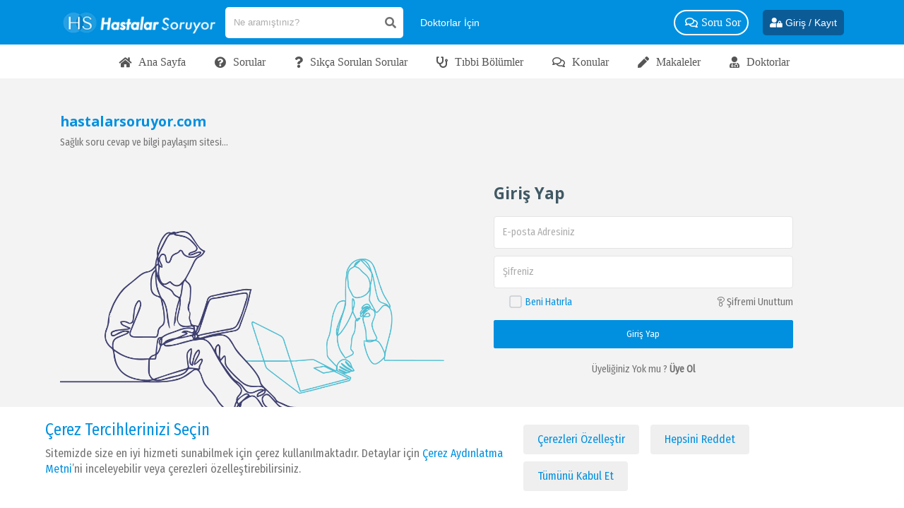

--- FILE ---
content_type: text/html; charset=UTF-8
request_url: https://hastalarsoruyor.com/giris-yap?redirect=soru/bende-denge-problemi-var
body_size: 16470
content:
<!DOCTYPE html>
<html lang="tr">
<head>
    <meta charset="utf-8" lang="tr">
    <meta http-equiv="content-language" content="tr">
    <meta name="viewport" content="width=device-width, initial-scale=1.0, maximum-scale=1.0, user-scalable=no">
        <title>Uzmanlarımıza Soru Sormak İçin Hemen Giriş Yap - Hastalar Soruyor</title>
    <meta name="description"
          content="Hastalar soruyor'da soru sormak ve diğer hastalarla deneyimlerini paylaşmak için hemen tıkla ve giriş yap."/>
    <link rel="icon" href="https://hastalarsoruyor.com/favicon.svg" type="image/x-icon"/>
    <link rel="icon" href="https://hastalarsoruyor.com/themes/index/img/favicon.png" type="image/x-icon"/>
    <link rel="stylesheet" href="https://hastalarsoruyor.com/themes/index/css/regular.min.css">
    <link rel="stylesheet" href="https://cdnjs.cloudflare.com/ajax/libs/font-awesome/5.6.1/css/all.min.css">
    <link rel="stylesheet" href="https://hastalarsoruyor.com/themes/index/css/bootstrap.min.css">
    <link rel="stylesheet" href="https://hastalarsoruyor.com/themes/index/css/select2.min.css">
    <link rel="stylesheet" href="https://hastalarsoruyor.com/themes/index/css/jBox.all.min.css">
    <link rel="stylesheet" href="https://hastalarsoruyor.com/themes/index/css/lightpick.css">
    <link rel="stylesheet" href="https://hastalarsoruyor.com/themes/index/css/custom.css">
    <link rel="stylesheet" href="https://hastalarsoruyor.com/themes/index/css/bootstrap-grid.min.css">
    <link rel="stylesheet" href="https://hastalarsoruyor.com/themes/index/slick/slick-theme.css">

    <link rel="stylesheet" href="https://hastalarsoruyor.com/themes/index/css/responsive.css">
    <link rel="stylesheet" href="https://hastalarsoruyor.com/themes/index/css/file-upload.css">
    <link href="https://fonts.googleapis.com/css?family=Roboto:300,400,500,700&amp;subset=latin-ext" rel="stylesheet">
    <link href="https://fonts.googleapis.com/css2?family=Fira+Sans+Condensed&display=swap" rel="stylesheet">
    <link rel="stylesheet" href="https://hastalarsoruyor.com/themes/index/css/bootstrap-select.min.css">

    <link rel="index" title="Hastalar Soruyor" href="https://hastalarsoruyor.com">
    <meta name="mobile-web-app-capable" content="yes">
    <meta name="theme-color" content="#0090DF">

    <meta property="og:locale" content="tr_TR">
    <meta property="og:type" content="website">
    <meta property="og:site_name" content="Hastalar Soruyor">
    <meta name="twitter:card" content="summary_large_image">
    <meta name="twitter:site" content="@hastalarsoruyor">
    <meta itemprop="description" content="Hastalar Soruyor">


    <meta http-equiv="x-dns-prefetch-control" content="on">
    <link rel="dns-prefetch" href="//fonts.gstatic.com">
    <link rel="dns-prefetch" href="//www.googletagmanager.com">
    <link rel="dns-prefetch" href="//www.gstatic.com">
    <link rel="dns-prefetch" href="//www.google.com">
    <link rel="dns-prefetch" href="//connect.facebook.net">
    <link rel="dns-prefetch" href="//static.zdassets.com">
    <link rel="dns-prefetch" href="//pq-cdn.azureedge.net">

    <script src="https://hastalarsoruyor.com/themes/index/js/jquery.js"></script>
    <link rel="stylesheet" href="https://hastalarsoruyor.com/themes/index/css/jquery.fancybox.min.css">
    <script src="https://hastalarsoruyor.com/themes/index/js/jquery.fancybox.min.js"></script>

    <script type="text/javascript">
        $(document).ready(function() {
            $('.fancybox').fancybox({
                buttons : [
                    'slideShow',
                    'share',
                    'fullScreen',
                    'close'
                ]
            });
        });
    </script>

    
    <script src="https://hastalarsoruyor.com/themes/index/js/file-upload.js"></script>

    <script src="https://hastalarsoruyor.com/themes/index/js/bootstrap.min.js"></script>
    <script src="https://hastalarsoruyor.com/themes/index/js/select2.min.js"></script>
    <script src="https://hastalarsoruyor.com/themes/index/js/push.js"></script>
    <script src="https://hastalarsoruyor.com/themes/index/js/jquery.validate.min.js"></script>
    <script src="https://hastalarsoruyor.com/themes/index/js/bootstrap-select.min.js"></script>
    <script src="https://hastalarsoruyor.com/themes/index/js/moment.min.js"></script>
    <script src="https://hastalarsoruyor.com/themes/index/js/lightpick.js"></script>
    <script src="https://hastalarsoruyor.com/themes/index/slick/slick.min.js"></script>

    <script>
        var csrf_token = 'QZCKYFzwvEuZX8sxrNPXsDINIX1FBzwzH9C1L4VO';
    </script>

   <!-- Google tag (gtag.js) --> <script async src="https://www.googletagmanager.com/gtag/js?id=G-RZ637VHVP7"></script> <script> window.dataLayer = window.dataLayer || []; function gtag(){dataLayer.push(arguments);} gtag('js', new Date()); gtag('config', 'G-RZ637VHVP7'); </script>

</head>
<body class="position-relative " >
<header class="first-header mobile-header">
    <nav class="top-nav">
        <div class="container">
            <ul class="menu my-0" >
                <li class="logo mobile py-5">
                    <div class="row gutter-xs align-items-center">
                        <div class="col-1">
                            <div class="collapse navbar-collapse" id="nvbrHeader">
                                <ul class="navbar-nav">
                                    <div class="mobile-top-btn">
                                                                                    <li class="nav-item mobile-btn mt-5 mx-5">
                                                <a href="https://hastalarsoruyor.com/soru-sor" class="link text-white btn-pull-white d-none">
                                                    <i class="fas fa-question-circle mr-10"></i>
                                                    <span>Soru Sor</span>
                                                </a>
                                            </li>
                                            <li class="nav-item mobile-btn mt-5 mx-5 d-none">
                                                <a href="https://hastalarsoruyor.com/paylas" class="link text-white btn-pull-white">
                                                    <i class="fas fa-pen mr-10"></i>
                                                    <span>Paylaş</span>
                                                </a>
                                            </li>
                                                                            </div>
                                    <li class="nav-item mobile-btn mt-5 flex-wrap">
                                        <a href="https://hastalarsoruyor.com/doktora-sor" class="link d-none text-white btn-pull-white mx-5 mb-10 px-10 ws-nowrap">
                                            <i class="fas fa-user-md mr-10"></i>
                                            <span>Doktora Sor</span>

                                        </a>
                                        <a href="https://hastalarsoruyor.com/hastaya-sor" class="link text-white btn-pull-white mb-10 px-10 mx-5 ws-nowrap d-none">
                                            <i class="far fa-question-circle mr-10"></i>
                                            <span class="">Hastaya Sor</span>
                                        </a>
                                        <a href="https://hastalarsoruyor.com/ikinci-gorus" class="link d-none text-white btn-pull-white mx-5 mb-10 px-10 ws-nowrap">
                                            <i class="fas fa-user-check mr-10"></i>
                                            <span>İkinci Doktor Görüşü Al</span>
                                        </a>
                                        <a href="https://hastalarsoruyor.com/doktor-bul" class="link text-white d-none btn-pull-white mx-5 mb-10 px-10 ws-nowrap">
                                            <i class="fab fa-searchengin mr-10"></i>
                                            <span>Doktor Bul </span>
                                        </a>
                                    </li>

                                    <li class="nav-item d-none">
                                        <a href="https://hastalarsoruyor.com/doktora-sor" class="link text-white btn-pull-white mb-10 px-10 ws-nowrap w-50">
                                            <i class="fas fa-question-circle  mr-10"></i>
                                            <span>Doktora Soru Sor</span>
                                        </a>
                                    </li>

                                    <li class="nav-item">
                                        <a href="https://hastalarsoruyor.com/soru-sor" class="link text-white btn-pull-white mb-10 px-10 ws-nowrap w-50">
                                            <i class="fab fa-searchengin mr-10"></i>
                                            <span>Soru Sor</span>
                                        </a>
                                    </li>
                                    <li class="nav-item">
                                    <a href="https://hastalarsoruyor.com/sorular" class="nav-link">
                                        <i class="far fa-question-circle"></i>
                                        <span>Sorular</span>
                                    </a>
                                    </li>
                                    <li class="nav-item">
                                    <a href="https://hastalarsoruyor.com/sss" class="nav-link">
                                        <i class="fas fa-question"></i>
                                        <span>S.S.S</span>
                                    </a>
                                    </li>
                                    <li class="nav-item">
                                        <a href="https://hastalarsoruyor.com/konular" class="nav-link">
                                            <i class="far fa-comments"></i>
                                            <span>Konular</span>
                                        </a>
                                    </li>
                                    <li class="nav-item">
                                    <a href="https://hastalarsoruyor.com/bolumler" class="nav-link">
                                        <i class="fas fa-users"></i>
                                        <span>Tıbbi Bölümler</span>
                                    </a>
                                    </li>
                                    <li class="nav-item">
                                        <a href="https://hastalarsoruyor.com/doktor-bul" class="nav-link">
                                            <i class="fas fa-user-md"></i>
                                            <span>Doktorlar</span>
                                        </a>
                                    </li>
                                    <li class="nav-item">
                                        <a href="https://hastalarsoruyor.com/makaleler" class="nav-link">
                                            <i class="fas fa-pen"></i>
                                            <span>Makaleler</span>
                                        </a>
                                    </li>
                                    <li class="nav-item">
                                        <a href="https://hastalarsoruyor.com/sayfa/doktorlar-icin" class="nav-link">
                                            <i class="fas fa-heartbeat"></i>
                                            <span>Doktor Musunuz?</span>
                                        </a>
                                    </li>

                                    <li class="nav-item d-none">
                                    <a href="https://hastalarsoruyor.com/videolar" class="nav-link">
                                        <i class="fas fa-video"></i>
                                        <span>Videolar</span>
                                    </a>
                                    </li>
                                    <li class="nav-item d-none">
                                    <a href="https://hastalarsoruyor.com/gorseller" class="nav-link">
                                        <i class="far fa-image"></i>
                                        <span>Görseller</span>
                                    </a>
                                    </li>

                                    <li class="nav-item dropdown d-none">
                                        <a class="nav-link dropdown-toggle" href="javascript:;" data-toggle="dropdown">
                                            <i class="fas fa-heartbeat"></i><span>Sağlık</span>
                                        </a>
                                        <div class="dropdown-menu font-16">

                                        </div>
                                    </li>


                                    <li class="nav-item d-none">

                                        <a href="https://hastalarsoruyor.com/sayfa/doktorlar-icin" class="nav-link">
                                            <i class="fas fa-stethoscope"></i>
                                            <span>Doktor Musunuz?</span>
                                        </a>
                                    </li>

                                    <li class="nav-item dropdown d-none">
                                        <a class="nav-link dropdown-toggle" href="javascript:;" data-toggle="dropdown">
                                            <i class="fas fa-edit"></i><span>Paylaşımlar</span>
                                        </a>
                                        <div class="dropdown-menu">
                                            <a class="dropdown-item" href="https://hastalarsoruyor.com/tavsiyeler"><i class="far fa-comment-dots mx-5"></i>Tavsiyeler</a></a>
                                            <a class="dropdown-item" href="https://hastalarsoruyor.com/gorseller"><i class="far fa-image mx-5"></i>Görseller</a>
                                            <a class="dropdown-item" href="https://hastalarsoruyor.com/videolar"><i class="fas fa-video mx-5"></i>Videolar</a>
                                            <a class="dropdown-item" href="https://hastalarsoruyor.com/makaleler"><i class="fas fa-pen mx-5"></i>Makaleler</a>
                                        </div>
                                    </li>

                                    <li class="nav-item dropdown worry d-none">
                                        <a class="nav-link dropdown-toggle" href="javascript:;" data-toggle="dropdown">
                                            <i class="fas fa-user-check"></i><span>Merak Edilenler</span>
                                        </a>
                                        <div class="dropdown-menu">
                                                                                        <a  class="dropdown-item" href="https://hastalarsoruyor.com/hangi-bolum"><i class="fas fa-user-edit mr-10 p-10"></i>Hangi Bölüm? </a>
                                                                                        <a  class="dropdown-item" href="https://hastalarsoruyor.com/hangi-doktor"><i class="fas fa-user-edit mr-10 p-10"></i>Hangi Doktor? </a>
                                                                                        <a  class="dropdown-item" href="https://hastalarsoruyor.com/hangi-hastane"><i class="fas fa-user-edit mr-10 p-10"></i>Hangi Hastane? </a>
                                                                                        <a  class="dropdown-item" href="https://hastalarsoruyor.com/belirtisi-nedir"><i class="fas fa-user-edit mr-10 p-10"></i>Belirtisi Nedir? </a>
                                                                                        <a  class="dropdown-item" href="https://hastalarsoruyor.com/tedavisi-nedir"><i class="fas fa-user-edit mr-10 p-10"></i>Tedavisi Nedir? </a>
                                                                                        <a  class="dropdown-item" href="https://hastalarsoruyor.com/neye-bakar"><i class="fas fa-user-edit mr-10 p-10"></i>Neye Bakar? </a>
                                                                                        <a  class="dropdown-item" href="https://hastalarsoruyor.com/nasil-gecer"><i class="fas fa-user-edit mr-10 p-10"></i>Nasıl Geçer? </a>
                                                                                        <a  class="dropdown-item" href="https://hastalarsoruyor.com/ne-gecirir"><i class="fas fa-user-edit mr-10 p-10"></i>Ne Geçirir? </a>
                                                                                        <a  class="dropdown-item" href="https://hastalarsoruyor.com/kac-olmali"><i class="fas fa-user-edit mr-10 p-10"></i>Normali Kaç Olmalı? </a>
                                                                                        <a  class="dropdown-item" href="https://hastalarsoruyor.com/ne-iyi-gelir"><i class="fas fa-user-edit mr-10 p-10"></i>Ne İyi Gelir? </a>
                                                                                        <a  class="dropdown-item" href="https://hastalarsoruyor.com/yan-etkisi"><i class="fas fa-user-edit mr-10 p-10"></i>Yan Etkisi Nedir? </a>
                                                                                        <a  class="dropdown-item" href="https://hastalarsoruyor.com/sgk-karsilarmi"><i class="fas fa-user-edit mr-10 p-10"></i>SGK Karşılar Mı? </a>
                                                                                    </div>
                                    </li>
                                </ul>
                                <div class="social-media d-flex">
                                                                             <a href="https://www.facebook.com/hastalarsoruyor/" target="_blank">
                                            <svg class="icon">
                                                <use xlink:href="#facebook-square"></use>
                                            </svg>
                                        </a>
                                                                                                                                                                <a href="https://www.instagram.com/hastalarsoruyor/" target="_blank">
                                            <svg class="icon">
                                                <use xlink:href="#instagram"></use>
                                            </svg>
                                        </a>
                                                                                                                        <a href="https://www.youtube.com/channel/UCN8c8a5wx75DamFgw-DbNwQ" target="_blank">
                                            <svg class="icon">
                                                <use xlink:href="#youtube"></use>
                                            </svg>
                                        </a>
                                                                        </div>

                            </div>
                            <div class="bg-navbar d-xl-none"></div>
                            <a href="javascript:;" class="btn navbar-toggler btn-burger hide-xl-up">
                                <i></i>
                                <i></i>
                                <i></i>
                            </a>
                        </div>
                        <div class="col-7 d-flex justify-content-center align-items-center">
                          <a href="https://hastalarsoruyor.com" class="logo-link text-center mb-0 mx-4">
                              <img src="https://hastalarsoruyor.com/themes/index/img/hastalar-soruyor-mobil.png" alt="hastalar soruyor" class="site-logo w-auto img-responsive">
                          </a>
                        </div>
                        <div class="col-4 position-static">
                            <div class="d-flex justify-content-right align-items-center">
                            <div class="dropdown position-static search-dropdown">
                                <a href="javascript:;" class="link text-white link-search">
                                    <i class="fas fa-search"></i>
                                </a>
                                <div class="dropdown-content fade-in bell" >
                                    <div class="dropdown-wrapper mt-0">
                                        <div class="w-100 position-relative" id="searchArea">
                                            <form action="https://hastalarsoruyor.com/arama/tumu" method="POST" class="flex-1" autocomplete="off">
                                            <input type="hidden" name="_token" value="QZCKYFzwvEuZX8sxrNPXsDINIX1FBzwzH9C1L4VO">                                                <div class="search-group mx-auto">
                                                    <input class="input search-text" type="text" name="arama" placeholder="Ne aramıştınız?" style="flex: 1">
                                                    <i class="fal fa-times inner remove-search-text mx-10 hidden"></i>
                                                    <i class="fas fa-search mx-5"></i>
                                                </div>
                                            </form>
                                            <div class="w-md-100 mx-auto position-relative layout-search">
                                                <div class="search-result-wrapper search-result-wrapper-header"></div>
                                            </div>
                                        </div>
                                    </div>
                                </div>
                            </div>
                            <div class="auth d-flex align-items-center">
                                                        <a href="https://hastalarsoruyor.com/giris-yap" class="link text-white ml-10 font-26" >
                                <i class="fas fa-user-lock"></i>
                            </a>
                                                        </div>
                            </div>
                        </div>
                    </div>
                </li>
                <li class="logo desktop py-2">
                    <a href="https://hastalarsoruyor.com" class="logo-link ">
                        <img src="https://hastalarsoruyor.com/themes/index/img/hastalar-soruyor-logo.png" alt="hastalar soruyor" class="site-logo">
                    </a>
                    <div class="position-relative desktop-search" id="searchArea">
                        <form action="https://hastalarsoruyor.com/arama/tumu" method="POST" class="flex-1" autocomplete="off">
                            <input type="hidden" name="_token" value="QZCKYFzwvEuZX8sxrNPXsDINIX1FBzwzH9C1L4VO">                            <div class="search-group mx-auto">
                                <input class="input search-text" type="text" name="arama" placeholder="Ne aramıştınız?" style="flex: 1">
                                <i class="fal fa-times inner remove-search-text mx-10 hidden"></i>
                                <i class="fas fa-search mx-5"></i>
                            </div>
                        </form>
                        <div class="w-82 w-md-100 mx-auto position-relative layout-search">
                            <div class="search-result-wrapper search-result-wrapper-header"></div>
                        </div>

                    </div>
                    <a href="https://hastalarsoruyor.com/sayfa/doktorlar-icin" class="link text-white lnk-who-doctor mx-10 mr-10 font-14">
                        <span style="white-space: nowrap">Doktorlar İçin </span>
                    </a>
                    <div class="menu-links justify-content-end">
                        <a href="https://hastalarsoruyor.com/sorular" class="link text-white lnk-who-doctor mx-10 mr-20 d-none">
                            <i class="fas fa-question-circle"></i>
                            <span>Sorular </span>
                        </a>

                        <a href="https://hastalarsoruyor.com/doktor-bul" class="link text-white lnk-who-doctor mx-10 mr-20 d-none">
                            <i class="fab fa-searchengin"></i>
                            <span>Doktor Bul </span>
                        </a>
                        <a href="https://hastalarsoruyor.com/doktora-sor" class="link text-white btn-pull-white mr-20">
                            <i class="far fa-comments"></i>
                            <span>Soru Sor</span>
                        </a>

                        <a href="https://hastalarsoruyor.com/sayfa/saglik" class="link text-white d-none">
                            <i class="fas fa-heartbeat"></i>
                            <span>Sağlık</span>
                        </a>


                        <a href="https://hastalarsoruyor.com/doktor-bul" class="link text-white mx-5 d-none">
                            <i class="fab fa-searchengin"></i>
                            <span>Doktor Bul </span>
                        </a>


                        <div class="dropdown d-none">
                            <a  class="link text-white">
                                <i class="fas fa-edit"></i>
                                <span>Paylaşımlar</span>
                            </a>
                            <div class="dropdown-content fade-in">
                                <div class="dropdown-wrapper">
                                    <a href="https://hastalarsoruyor.com/tavsiyeler"><i class="far fa-comment-dots mx-5 p-10"></i>Tavsiyeler</a></a>
                                    <a href="https://hastalarsoruyor.com/gorseller"><i class="far fa-image mx-5 p-10"></i>Görseller</a>
                                    <a href="https://hastalarsoruyor.com/videolar"><i class="fas fa-video mx-5 p-10"></i>Videolar</a>
                                    <a href="https://hastalarsoruyor.com/makaleler"><i class="fas fa-pen mx-5 p-10"></i>Makaleler</a>
                                </div>
                            </div>
                        </div>
                        <a href="https://hastalarsoruyor.com/sss" class="link text-white d-none">
                            <i class="fas fa-question"></i>
                            <span>SSS</span>
                        </a>

                        <div class="dropdown d-none">
                            <a  class="link text-white">
                                <i class="fas fa-user-check"></i>
                                <span>Merak Edilenler</span>
                            </a>
                            <div class="dropdown-content fade-in desktop-worry">
                                <div class="dropdown-wrapper">
                                    <div class="row no-gutters">
                                                                                                                            <div class="col-md-6">
                                                                                                    <a  class="dropdown-item" href="https://hastalarsoruyor.com/hangi-bolum"><i class="fas fa-user-edit mr-10 p-10"></i>Hangi Bölüm? </a>
                                                                                                    <a  class="dropdown-item" href="https://hastalarsoruyor.com/hangi-doktor"><i class="fas fa-user-edit mr-10 p-10"></i>Hangi Doktor? </a>
                                                                                                    <a  class="dropdown-item" href="https://hastalarsoruyor.com/hangi-hastane"><i class="fas fa-user-edit mr-10 p-10"></i>Hangi Hastane? </a>
                                                                                                    <a  class="dropdown-item" href="https://hastalarsoruyor.com/belirtisi-nedir"><i class="fas fa-user-edit mr-10 p-10"></i>Belirtisi Nedir? </a>
                                                                                                    <a  class="dropdown-item" href="https://hastalarsoruyor.com/tedavisi-nedir"><i class="fas fa-user-edit mr-10 p-10"></i>Tedavisi Nedir? </a>
                                                                                                    <a  class="dropdown-item" href="https://hastalarsoruyor.com/neye-bakar"><i class="fas fa-user-edit mr-10 p-10"></i>Neye Bakar? </a>
                                                                                            </div>
                                                                                    <div class="col-md-6">
                                                                                                    <a  class="dropdown-item" href="https://hastalarsoruyor.com/nasil-gecer"><i class="fas fa-user-edit mr-10 p-10"></i>Nasıl Geçer? </a>
                                                                                                    <a  class="dropdown-item" href="https://hastalarsoruyor.com/ne-gecirir"><i class="fas fa-user-edit mr-10 p-10"></i>Ne Geçirir? </a>
                                                                                                    <a  class="dropdown-item" href="https://hastalarsoruyor.com/kac-olmali"><i class="fas fa-user-edit mr-10 p-10"></i>Normali Kaç Olmalı? </a>
                                                                                                    <a  class="dropdown-item" href="https://hastalarsoruyor.com/ne-iyi-gelir"><i class="fas fa-user-edit mr-10 p-10"></i>Ne İyi Gelir? </a>
                                                                                                    <a  class="dropdown-item" href="https://hastalarsoruyor.com/yan-etkisi"><i class="fas fa-user-edit mr-10 p-10"></i>Yan Etkisi Nedir? </a>
                                                                                                    <a  class="dropdown-item" href="https://hastalarsoruyor.com/sgk-karsilarmi"><i class="fas fa-user-edit mr-10 p-10"></i>SGK Karşılar Mı? </a>
                                                                                            </div>
                                        
                                    </div>
                                </div>
                            </div>
                        </div>

                        <a href="https://hastalarsoruyor.com/doktor-bul" class="text-white link d-none">
                            <i class="fas fa-user-md"></i>
                            <span>Uzmanlar</span>
                        </a>
                                                    <a href="https://hastalarsoruyor.com/soru-sor" class="link text-white btn-pull-white d-none">
                                <i class="fas fa-question-circle"></i>
                                <span>Soru Sor</span>
                            </a>
                            <a href="https://hastalarsoruyor.com/paylas" class="link text-white btn-pull-white d-none">
                                <i class="fas fa-pen"></i>
                                <span>Paylaş</span>
                            </a>
                        

                    </div>

                    <div class="position-static d-flex align-items-center text-left">
                                                    <a href="https://hastalarsoruyor.com/giris-yap" class="text-white link hide-md font-14 btn-login_h">
                                <i class="fas fa-user-lock"></i>
                                <span>Giriş / Kayıt</span>
                            </a>
                                                
                    </div>
                </li>
            </ul>
        </div>
    </nav>

</header>
<nav class="bottom-nav bg-white">
    <div class="container">
        <ul class="menu my-0">
            <li class="logo desktop justify-content-center">
                <div class="menu-links justify-content-center">
                    <a href="https://hastalarsoruyor.com" class="link">
                        <i class="fa fa-home mr-5"></i>
                        <span>Ana Sayfa</span>
                    </a>

                    <a href="https://hastalarsoruyor.com/sorular" class="link">
                        <i class="fa fa-question-circle mr-5"></i>
                        <span>Sorular</span>
                    </a>
                    <a href="https://hastalarsoruyor.com/sss" class="link">
                        <i class="fa fa-question mr-5"></i>
                        <span>Sıkça Sorulan Sorular</span>
                    </a>
                    <a href="https://hastalarsoruyor.com/bolumler" class="link">
                        <i class="fa fa-stethoscope mr-5"></i>
                        <span>Tıbbi Bölümler</span>
                    </a>
                    <a href="https://hastalarsoruyor.com/konular" class="link">
                        <i class="far fa-comments mr-5"></i>
                        <span>Konular</span>
                    </a>
                    <a href="https://hastalarsoruyor.com/makaleler" class="link">
                        <i class="fas fa-pen mr-5"></i>
                        <span>Makaleler</span>
                    </a>
                    <a href="https://hastalarsoruyor.com/doktor-bul" class="link">
                        <i class="fa fa-user-md mr-5"></i>
                        <span>Doktorlar</span>
                    </a>
                    <a href="https://hastalarsoruyor.com/hangi-hastane" class="link d-none">
                        <span>Hastaneler</span>
                    </a>

                    <a href="https://hastalarsoruyor.com/muayene-tahlil-ameliyat-fiyatlari" class="link d-none">
                        <span>Fiyatlar</span>
                    </a>
                    <a href="https://hastalarsoruyor.com/doktor-hasta-hastalik-yorumlari" class="link d-none">
                        <span>Yorumlar</span>
                    </a>
                    <a href="https://hastalarsoruyor.com/tavsiyeler" class="link d-none">
                        <span>Tavsiyeler</span>
                    </a>

                    <a href="https://hastalarsoruyor.com/videolar" class="link d-none">
                        <span>Videolar</span>
                    </a>

                    <a href="https://hastalarsoruyor.com/gorseller" class="link d-none">
                        <span>Görseller</span>
                    </a>
                </div>
            </li>
        </ul>
    </div>
</nav>


    <section class="login mt-20 d-flex align-items-center">
        <div class="container">
            <div class="d-grid-2 align-center grid-gap-10">
                <div class="auth-left">
                    <h2 class="text-primary mb-0">hastalarsoruyor.com</h2>
                    <p>Sağlık soru cevap ve bilgi paylaşım sitesi...</p>
                    <img src="https://hastalarsoruyor.com/themes/index/img/giris-arkaplan.png" class="hide-md">
                </div>
                <div class="auth-right">
                    <h1 class="my-0">Giriş Yap</h1>
                    <form id="login-form" class="form mt-20" action="/giris-yap?redirect=soru/bende-denge-problemi-var" method="POST" role="form">
                        <input type="hidden" name="_token" value="QZCKYFzwvEuZX8sxrNPXsDINIX1FBzwzH9C1L4VO">                        <div class="form-field mb-10">
                            <!--<label class="form-label" for="email">E-posta Adresiniz</label>-->
                            <input type="email" class="form-control" id="email" name="email" value=""
                                   placeholder="E-posta Adresiniz" tabindex="2" required>
                        </div>
                        <div class="form-field">
                            <!--<label class="form-label" for="subject">Şifreniz</label>-->
                            <input type="password" class="form-control" minlength="6"  value="" name="password"
                                   placeholder="Şifreniz" tabindex="3" required>
                        </div>

                        <div class="terms d-flex justify-between my-10">
                            <div class="d-flex">
                                <input type="checkbox" class="cbx" id="cbx" name="__remember" style="display: none;" >
                                <label for="cbx" class="check d-flex">
                                    <svg width="18px" height="18px" viewBox="0 0 18 18">
                                        <path d="M1,9 L1,3.5 C1,2 2,1 3.5,1 L14.5,1 C16,1 17,2 17,3.5 L17,14.5 C17,16 16,17 14.5,17 L3.5,17 C2,17 1,16 1,14.5 L1,9 Z"></path>
                                        <polyline points="1 9 7 14 15 4"></polyline>
                                    </svg>
                                    <span class="ml-5 text-primary">Beni Hatırla</span>
                                </label>

                            </div>
                            <a href="https://hastalarsoruyor.com/sifremi-unuttum"><i class="fal fa-question"></i> Şifremi
                                Unuttum</a>

                        </div>
                        <div class="z-form-elm">
                            <button class="btn-elm w-100 py-10" type="submit">Giriş Yap</button>
                        </div>
                    </form>


                    <div class="group my-20">
                        <p class="text-center">Üyeliğiniz Yok mu ?<a href="https://hastalarsoruyor.com/uye-ol"> <strong>Üye Ol</strong>
                            </a></p>
                    </div>

                </div>
            </div>
        </div>
    </section>

<footer class="footer pt-10">
    <div class="container">
        <div class="corporate-links">
            <a href="https://hastalarsoruyor.com/soru-sor"class="site-link">
                <i class="fas fa-question mr-5"></i>
                <span>Doktora Soru Sor </span>
            </a>
        </div>
        <div class="corporate-links pt-0">
            <a href="https://hastalarsoruyor.com/soru-sor" class="site-link d-none">Soru Sor</a>
            <a href="https://hastalarsoruyor.com/paylas" class="site-link d-none">Paylaş</a>
            <a href="https://hastalarsoruyor.com/sorular" class="site-link">Sorular</a>
            <a href="https://hastalarsoruyor.com/sss" class="site-link">SSS</a>
            <a href="https://hastalarsoruyor.com/konular" class="site-link">Konular</a>
            <a href="https://hastalarsoruyor.com/makaleler" class="site-link">Makaleler</a>
            <a href="https://hastalarsoruyor.com/videolar" class="site-link d-none">Videolar</a>
            <a href="https://hastalarsoruyor.com/gorseller" class="site-link d-none">Görseller</a>
            <a href="https://hastalarsoruyor.com/tavsiyeler" class="site-link d-none">Tavsiyeler</a>
            <a href="https://hastalarsoruyor.com/bolumler" class="site-link">Bölümler</a>
            <a href="https://hastalarsoruyor.com/hangi-doktor" class="site-link d-none">Doktorlar</a>
            <a href="https://hastalarsoruyor.com/hangi-hastane" class="site-link d-none">Hastaneler</a>
            <a href="https://hastalarsoruyor.com/muayene-tahlil-ameliyat-fiyatlari" class="site-link d-none">Fiyatlar</a>
            <a href="https://hastalarsoruyor.com/doktor-hasta-hastalik-yorumlari" class="site-link d-none">Yorumlar </a>
            <a href="https://hastalarsoruyor.com/doktor-bul"class="site-link">
                <span>Doktorlar </span>
            </a>
            <a href="https://hastalarsoruyor.com/sayfa/doktorlar-icin" class="site-link">
                <span>Doktor Musunuz?</span>
            </a>
        </div>
        <p class="text-center text-white">
            <i class="fas fa-map-marker-alt mr-5"></i>
            Dijimed Sağlık Teknolojileri Anonim Şirketi - Merdivenköy Mah. Dikyol Sk. B Blok No:2 /179 Business İstanbul / Kadıköy İstanbul
        </p>
        <div class="corporate-links corporate-links-2 d-none">

                        <a href="https://hastalarsoruyor.com/hangi-bolum">Hangi Bölüm?</a>
                        <a href="https://hastalarsoruyor.com/hangi-doktor">Hangi Doktor?</a>
                        <a href="https://hastalarsoruyor.com/hangi-hastane">Hangi Hastane?</a>
                        <a href="https://hastalarsoruyor.com/belirtisi-nedir">Belirtisi Nedir?</a>
                        <a href="https://hastalarsoruyor.com/tedavisi-nedir">Tedavisi Nedir?</a>
                        <a href="https://hastalarsoruyor.com/neye-bakar">Neye Bakar?</a>
                        <a href="https://hastalarsoruyor.com/nasil-gecer">Nasıl Geçer?</a>
                        <a href="https://hastalarsoruyor.com/ne-gecirir">Ne Geçirir?</a>
                        <a href="https://hastalarsoruyor.com/kac-olmali">Normali Kaç Olmalı?</a>
                        <a href="https://hastalarsoruyor.com/ne-iyi-gelir">Ne İyi Gelir?</a>
                        <a href="https://hastalarsoruyor.com/yan-etkisi">Yan Etkisi Nedir?</a>
                        <a href="https://hastalarsoruyor.com/sgk-karsilarmi">SGK Karşılar Mı?</a>
            
        </div>
        <div class="social-media mb-15 text-center">
                        <a href="https://www.facebook.com/hastalarsoruyor/" target="_blank">
                <i class="fab fa-facebook-f"></i>
            </a>
                                                <a href="https://www.instagram.com/hastalarsoruyor/" target="_blank">
                <i class="fab fa-instagram"></i>
            </a>
                                    <a href="https://www.youtube.com/channel/UCN8c8a5wx75DamFgw-DbNwQ" target="_blank">
                <i class="fab fa-youtube"></i>
            </a>
                    </div>
    </div>

    <div class="footer-bottom">
            <div class="container">
                <div class="row align-items-center">
                    <div class="col-md-12 text-center ">
                        <div class="corporate-links justify-content-center pt-0">
                            <a href="https://hastalarsoruyor.com/sayfa/kurumsal" class="site-link">Kurumsal </a>
                            <a href="https://hastalarsoruyor.com/sayfa/yasal-uyari" class="site-link">Yasal Uyarı</a>
                            <a href="https://hastalarsoruyor.com/sayfa/onam-ve-bilgilendirme" class="site-link d-none">Onam ve Bilgilendirme </a>
                            <a href="https://hastalarsoruyor.com/sayfa/tahlil-sonucu-yorumu-alma-kurallari" class="site-link d-none">Tahlil Sonucu Yorumu Alma Kuralları</a>
                            <a href="https://hastalarsoruyor.com/sayfa/ikinci-doktor-gorusu-alma-kurallari" class="site-link d-none">İkinci Doktor Görüşü Alma Kuralları</a>
                            <a href="https://hastalarsoruyor.com/sayfa/sozlesmeler" class="site-link">Gizlilik Sözleşmesi </a>
                            <a href="https://hastalarsoruyor.com/sayfa/gizlilik-ve-cerezler-politikasi" class="site-link">Çerezler Politikası</a>
                            <a href="https://hastalarsoruyor.com/sayfa/doktor-uzman-uyelik-sozlesmesi" class="site-link">Doktor (Uzman) Üyelik Sözleşmesi</a>
                            <a href="https://hastalarsoruyor.com/sayfa/kullanici-danisan-uyelik-sozlesmesi" class="site-link">Kullanıcı (Danışan) Üyelik Sözleşmesi</a>
                            <a href="https://hastalarsoruyor.com/sayfa/kisisel-verilerin-korunmasi" class="site-link">KVKK Aydınlatma Metni</a>
                            <a href="https://hastalarsoruyor.com/sayfa/mesafeli-satis-sozlesmesi" class="site-link">Mesafeli Satış Sözleşmesi</a>
                            <a href="https://hastalarsoruyor.com/iletisim" class="site-link">İletişim</a>
                        </div>
                    </div>
                    <div class="col-md-12 text-center">
                        <small class="copyright">Copyright © 2026 hastalarsoruyor.com</small>
                    </div>
                    <div class="col-md-12 text-center">
                         <img src="https://hastalarsoruyor.com/themes/index/img/logo_payment.png" class="img-responsive mb-10 mt-20 d-inline-block"/>
                    </div>
                   
                </div>

            </div>
        </div>
</footer>

<div class="modal fade p-0" id="mesajModal" tabindex="-1" role="dialog" aria-labelledby="exampleModalLabel" aria-hidden="true">
    <div class="modal-dialog" role="document">
        <div class="modal-content">
            <div class="d-flex align-center justify-between py-20 px-20">
                <p class="modal-title"></p>
                <button type="button" class="close" data-dismiss="modal" aria-label="Close">
                    <span aria-hidden="true">&times;</span>
                </button>
            </div>
            <div class="modal-body">
                <form action="https://hastalarsoruyor.com/yenimesaj" method="POST">
                    <input type="hidden" name="_token" value="QZCKYFzwvEuZX8sxrNPXsDINIX1FBzwzH9C1L4VO">                    <input type="hidden" name="ID" value="" id="mID" />
                        <div class="content-address sections px-0 pt-0">
                            <div><textarea class="form-control mb-10" name="body" cols="10" rows="4" placeholder="Mesajınızı yazın." required></textarea></div>
                            <div class="text-right mt-5">
                                <a href class="btn-elm-outline">Vazgeç</a>
                                <button class="btn-elm">Gönder</button>
                            </div>
                    </div>
                </form>
            </div>
        </div>
    </div>
</div>

<svg width="0" height="0" class="hidden">
    <symbol xmlns="https://www.w3.org/2000/svg" viewBox="0 0 448 512" id="facebook-square">
        <path
                d="M400 32H48A48 48 0 0 0 0 80v352a48 48 0 0 0 48 48h137.25V327.69h-63V256h63v-54.64c0-62.15 37-96.48 93.67-96.48 27.14 0 55.52 4.84 55.52 4.84v61h-31.27c-30.81 0-40.42 19.12-40.42 38.73V256h68.78l-11 71.69h-57.78V480H400a48 48 0 0 0 48-48V80a48 48 0 0 0-48-48z">
        </path>
    </symbol>
    <symbol xmlns="https://www.w3.org/2000/svg" viewBox="0 0 448 512" id="instagram">
        <path
                d="M224.1 141c-63.6 0-114.9 51.3-114.9 114.9s51.3 114.9 114.9 114.9S339 319.5 339 255.9 287.7 141 224.1 141zm0 189.6c-41.1 0-74.7-33.5-74.7-74.7s33.5-74.7 74.7-74.7 74.7 33.5 74.7 74.7-33.6 74.7-74.7 74.7zm146.4-194.3c0 14.9-12 26.8-26.8 26.8-14.9 0-26.8-12-26.8-26.8s12-26.8 26.8-26.8 26.8 12 26.8 26.8zm76.1 27.2c-1.7-35.9-9.9-67.7-36.2-93.9-26.2-26.2-58-34.4-93.9-36.2-37-2.1-147.9-2.1-184.9 0-35.8 1.7-67.6 9.9-93.9 36.1s-34.4 58-36.2 93.9c-2.1 37-2.1 147.9 0 184.9 1.7 35.9 9.9 67.7 36.2 93.9s58 34.4 93.9 36.2c37 2.1 147.9 2.1 184.9 0 35.9-1.7 67.7-9.9 93.9-36.2 26.2-26.2 34.4-58 36.2-93.9 2.1-37 2.1-147.8 0-184.8zM398.8 388c-7.8 19.6-22.9 34.7-42.6 42.6-29.5 11.7-99.5 9-132.1 9s-102.7 2.6-132.1-9c-19.6-7.8-34.7-22.9-42.6-42.6-11.7-29.5-9-99.5-9-132.1s-2.6-102.7 9-132.1c7.8-19.6 22.9-34.7 42.6-42.6 29.5-11.7 99.5-9 132.1-9s102.7-2.6 132.1 9c19.6 7.8 34.7 22.9 42.6 42.6 11.7 29.5 9 99.5 9 132.1s2.7 102.7-9 132.1z">
        </path>
    </symbol>
    <symbol xmlns="https://www.w3.org/2000/svg" viewBox="0 0 512 512" id="twitter">
        <path
                d="M459.37 151.716c.325 4.548.325 9.097.325 13.645 0 138.72-105.583 298.558-298.558 298.558-59.452 0-114.68-17.219-161.137-47.106 8.447.974 16.568 1.299 25.34 1.299 49.055 0 94.213-16.568 130.274-44.832-46.132-.975-84.792-31.188-98.112-72.772 6.498.974 12.995 1.624 19.818 1.624 9.421 0 18.843-1.3 27.614-3.573-48.081-9.747-84.143-51.98-84.143-102.985v-1.299c13.969 7.797 30.214 12.67 47.431 13.319-28.264-18.843-46.781-51.005-46.781-87.391 0-19.492 5.197-37.36 14.294-52.954 51.655 63.675 129.3 105.258 216.365 109.807-1.624-7.797-2.599-15.918-2.599-24.04 0-57.828 46.782-104.934 104.934-104.934 30.213 0 57.502 12.67 76.67 33.137 23.715-4.548 46.456-13.32 66.599-25.34-7.798 24.366-24.366 44.833-46.132 57.827 21.117-2.273 41.584-8.122 60.426-16.243-14.292 20.791-32.161 39.308-52.628 54.253z">
        </path>
    </symbol>
    <symbol xmlns="https://www.w3.org/2000/svg" viewBox="0 0 448 512" id="whatsapp">
        <path
                d="M380.9 97.1C339 55.1 283.2 32 223.9 32c-122.4 0-222 99.6-222 222 0 39.1 10.2 77.3 29.6 111L0 480l117.7-30.9c32.4 17.7 68.9 27 106.1 27h.1c122.3 0 224.1-99.6 224.1-222 0-59.3-25.2-115-67.1-157zm-157 341.6c-33.2 0-65.7-8.9-94-25.7l-6.7-4-69.8 18.3L72 359.2l-4.4-7c-18.5-29.4-28.2-63.3-28.2-98.2 0-101.7 82.8-184.5 184.6-184.5 49.3 0 95.6 19.2 130.4 54.1 34.8 34.9 56.2 81.2 56.1 130.5 0 101.8-84.9 184.6-186.6 184.6zm101.2-138.2c-5.5-2.8-32.8-16.2-37.9-18-5.1-1.9-8.8-2.8-12.5 2.8-3.7 5.6-14.3 18-17.6 21.8-3.2 3.7-6.5 4.2-12 1.4-32.6-16.3-54-29.1-75.5-66-5.7-9.8 5.7-9.1 16.3-30.3 1.8-3.7.9-6.9-.5-9.7-1.4-2.8-12.5-30.1-17.1-41.2-4.5-10.8-9.1-9.3-12.5-9.5-3.2-.2-6.9-.2-10.6-.2-3.7 0-9.7 1.4-14.8 6.9-5.1 5.6-19.4 19-19.4 46.3 0 27.3 19.9 53.7 22.6 57.4 2.8 3.7 39.1 59.7 94.8 83.8 35.2 15.2 49 16.5 66.6 13.9 10.7-1.6 32.8-13.4 37.4-26.4 4.6-13 4.6-24.1 3.2-26.4-1.3-2.5-5-3.9-10.5-6.6z">
        </path>
    </symbol>

    <symbol xmlns="https://www.w3.org/2000/svg" viewBox="0 0 576 512" id="youtube">
        <path
                d="M549.655 124.083c-6.281-23.65-24.787-42.276-48.284-48.597C458.781 64 288 64 288 64S117.22 64 74.629 75.486c-23.497 6.322-42.003 24.947-48.284 48.597-11.412 42.867-11.412 132.305-11.412 132.305s0 89.438 11.412 132.305c6.281 23.65 24.787 41.5 48.284 47.821C117.22 448 288 448 288 448s170.78 0 213.371-11.486c23.497-6.321 42.003-24.171 48.284-47.821 11.412-42.867 11.412-132.305 11.412-132.305s0-89.438-11.412-132.305zm-317.51 213.508V175.185l142.739 81.205-142.739 81.201z"/>
    </symbol>
</svg>

<!-- Çerez Onayı Popup -->
<div id="cookie-popup" class="cookie-popup">
    <a class="cookie-close" id="cookie-close"> <i class="fas fa-times-circle"></i> </a>
    <img src="https://hastalarsoruyor.com/themes/index/img/hastalar-soruyor-2.png" alt="hastalar soruyor" class="site-logo">
    <ul class="nav nav-tabs hero-tab d-flex w-100 mt-10 justify-content-start" role="tablist">
        <li class="nav-item active">
            <a class="nav-link text-center" href="#cerez-ayarlari" role="tab" data-toggle="tab" aria-expanded="true">Çerez Ayarlarını Düzenleyin </a>
        </li>
        <li class="nav-item">
            <a class="nav-link text-center" href="#cerez-metni" role="tab" data-toggle="tab" aria-expanded="true">Çerez Aydınlatma Metni </a>
        </li>
    </ul>
    <div class="tab-content hero-tab_content d-block pb-10">
        <div role="tabpanel" class="tab-pane active" id="cerez-ayarlari">
            <div class="panel-group mt-15 mb-20 d-inline-flex flex-column w-100" id="accordion">
                  <div class="panel panel-default mb-0 ">
                      <div class="panel-heading">
                          <h4 class="panel-title">
                              <a class="py-3 px-5 font-16" data-toggle="collapse" data-parent="#accordion" href="#cez1">
                                  <i class="fa fa-angle-right"></i> Zorunlu Çerezler</span>
                              </a>
                              <input id="baseCookies" type="checkbox" name="baseCookies"  class="check-cookie"/>
                          </h4>
                      </div>
                      <div id="cez1" class="panel-collapse collapse">
                          <div class="panel-body font-14">
                            Bu çerezler internet sitesinin çalışması amacıyla gerekli olan çerezlerdir. Web sitesinin temel işlevlerini yerine getirebilmek üzere kullanılır ve sitenin düzgün bir şekilde çalışmasını sağlarlar. Ayrıca bu çerezler talep etmiş olduğunuz bir bilgi toplumu hizmetinin (log-in olma, form doldurma ve gizlilik tercihlerinin hatırlanması) yerine getirilebilmesi için de zorunlu olarak kullanılmaktadırlar. Zorunlu çerezlerin engellenmesi halinde, internet sitesinin bazı bölümleri düzgün çalışmayabilir.
                          </div>
                      </div>
                  </div>
                  <div class="panel panel-default mb-0">
                      <div class="panel-heading">
                          <h4 class="panel-title">
                              <a class="py-3 px-5 font-16" data-toggle="collapse" data-parent="#accordion" href="#cez2">
                                  <i class="fa fa-angle-right"></i> Analitik/Performans Çerezleri</span>
                              </a>
                              <input id="performanceCookies" type="checkbox" name="performanceCookies"  class="check-cookie"/>
                          </h4>
                      </div>
                      <div id="cez2" class="panel-collapse collapse">
                          <div class="panel-body font-14">
                            İnternet sitelerinde kullanıcıların davranışlarını analiz etmek amacıyla istatistiki ölçümüne imkân veren çerezlerdir. Bu çerezler, sitenin iyileştirilmesi için sıklıkla kullanılmaktadır. İnternet sitesi sahipleri tarafından, tekil ziyaretçilerin sayısını tahmin etmek, trafiğin ölçülmesi, performansın optimizasyonu, bir internet sayfasına götüren en önemli arama motoru anahtar kelimelerini tespit etmek veya internet sitesinde gezinme durumunu izlemek gibi çeşitli amaçlarla kullanılmaktadırlar. Bu sayede sitelerin performansı ölçülebilmekte ve iyileştirilebilmektedir. Bu çerezler internet sitelerindeki hangi sayfaların en çok/an az popüler olduğunun anlaşılmasına da yardımcı olmaktadır.
                          </div>
                      </div>
                  </div>
                  <div class="panel panel-default mb-0">
                      <div class="panel-heading">
                          <h4 class="panel-title">
                              <a class="py-3 px-5 font-16" data-toggle="collapse" data-parent="#accordion" href="#cez3">
                                  <i class="fa fa-angle-right"></i> İşlevsel Çerezler</span>
                              </a>
                              <input id="functionalCookies" type="checkbox" name="functionalCookies"  class="check-cookie"/>
                          </h4>
                      </div>
                      <div id="cez3" class="panel-collapse collapse">
                          <div class="panel-body font-14">
                                Bu tür çerezler, internet sitemizi daha işlevsel kılmak ve kişiselleştirme amaçlarıyla (gizlilik tercihleriniz hariç olmak üzere diğer tercihlerinizin siteye tekrar girdiğinizde hatırlanmasını sağlamak) kullanılmaktadır. Web sitesi veya uygulamalarda (masaüstü, mobil veya IOT cihazlardaki uygulamalar da dâhil olmak üzere) kullanılan kişiselleştirme ve tercihlerin hatırlanması amaçları ile kullanılan çerezlerdir. Bu çerezler zorunlu çerezler dışında kalan işlevsellikleri sağlama amacıyla kullanılmaktadır.
                          </div>
                      </div>
                  </div>
                  <div class="panel panel-default mb-0">
                      <div class="panel-heading">
                          <h4 class="panel-title">
                              <a class="py-3 px-5 font-16" data-toggle="collapse" data-parent="#accordion" href="#cez4">
                                  <i class="fa fa-angle-right"></i> Reklam/Pazarlama Çerezleri</span>
                              </a>
                              <input id="marketingCookies" type="checkbox" name="marketingCookies"  class="check-cookie"/>
                          </h4>
                      </div>
                      <div id="cez4" class="panel-collapse collapse">
                          <div class="panel-body font-14">
                            Reklam ve pazarlama amaçlı çerezler ile internet ortamında kullanıcıların çevrim içi hareketleri takip edilerek kişisel ilgi alanlarının saptanıp bu ilgi alanlarına yönelik internet ortamında kullanıcılara reklam gösterilmesi hedeflenmektedirler. İnternet ortamında birçok reklam türü bulunmasına karşın en çok tercih edilen reklam türünün çevrim içi davranışsal reklamcılık olmasının temel nedeni kişilerin eğilimlerine, tercihlerine göre reklam yapılabilmesi ve reklam veren açısından zaman ve maddi kaynakların daha verimli kullanılabilmesidir. Çevrim içi davranışsal reklamcılık uygulamaları; kişilerin internetteki faaliyetlerinin izlenmesi, bu faaliyetlerin analiz edilerek profillenmesi, profilleme yapılan kişinin uygun reklamlarla eşleştirilerek söz konusu reklamların ilgili kişiye gösterilmesi aşamalarından oluşmaktadır.
                          </div>
                      </div>
                  </div>


              </div>
        </div>
        <div role="tabpanel" class="tab-pane" id="cerez-metni">
            <h1 class="site-title">Gizlilik ve Çerezler Politikası</h1>
            <p> </p><p><strong>ÇEREZLER POLİTİKASI</strong></p>

            <p>Bu Çerez Politikası Beymed Danışmanlık ve Sağlık Hizmetleri Limite Şirketi (“hastalarsoruyor”) olarak internet sitemizi ziyaret ettiğinizde, cihazınıza yerleştirilen çerezler ve benzeri teknolojiler hakkında bilgi sağlamak amacıyla hazırlanmıştır. Bu politika hangi tür çerezlerin kullanıldığını, bu çerezlerin hangi amaçlarla toplandığını, nasıl yönetilebileceğini ve KVKK(Kişisel Verilerin Korunması Kanunu) kapsamında haklarınızı nasıl kullanabileceğinizi açıklamaktadır.</p>

            <p>İnternet sitemizde kullandığımız, zorunlu çerezler haricindeki çerezler için, kullanıcıların açık rızaları alınmakta ve istedikleri zaman rızalarını değiştirebilme olanağı sağlanmaktadır. Kullanıcılar çerez yönetim paneli üzerinden, internet sitemizde kullanılan çerez çeşitlerini görebilmekte ve Zorunlu Çerezler dışında kalan tüm çerezler için “açık” veya “kapalı” seçenekleri ile tercihlerini belirleyebilmektedirler. Yine bu panel üzerinden kullanıcılar tercihlerini her zaman değiştirebilmektedirler.</p>

            <h2><strong>Çerez Nedir?</strong></h2>

            <p>Çerez, herhangi bir internet sitesi tarafından kullanıcının kullanmış olduğu tarayıcıya bırakılan ve okunan bir tür tanımlama dosyasının adıdır. Çerez dosyaları içerisinde kullanıcının oturum bilgileri, sayfada içerik tüketimi süresi, içerik tüketim alışkanlığı gibi çeşitli veriler saklanır.</p>

            <p>Çerezlerimiz, internet sitelerimizi kullanmanız sırasında size kişiselleştirilmiş bir deneyim sunmak, hizmetlerimizi geliştirmek ve deneyiminizi iyileştirmek için kullanılır.</p>

            <p>Çerezler kullanım amaç ve şekillerine göre farklı başlıklarda değerlendirilebilirler. Bu başlıklardan bazıları aşağıda açıklanmıştır;</p>

            <h2><strong>Çerez Çeşitleri</strong></h2>

            <p><strong>Kullanım süresine göre çerez çeşitleri:</strong> İnternet sitemizde kullanım sürelerine göre oturum çerezleri ve kalıcı çerezler kullanmaktadır. Oturum çerezi, oturumun sürekliliğinin sağlanması amacıyla kullanılmakta olup kullanıcı tarayıcısını kapattığında bu çerezler de silinmektedir. Kalıcı çerez ise internet tarayıcısı kapatıldığı zaman silinmemekte ve belirli bir tarihte veya belirli bir süre sonra kendiliğinden silinmektedir.</p>

            <p><strong>Birinci taraf ve üçüncü taraf çerezler:</strong> Çerezin birinci taraf ya da üçüncü taraf olması durumu, internet sitesinin ya da etki alanının yerleştirdiği çereze göre değişiklik arz etmektedir. Birinci taraf çerezler, doğrudan kullanıcının ziyaret ettiği internet sitesi yani tarayıcının adres çubuğunda gösterilen internet adresi (https://hastalarsoruyor.com) tarafından yerleştirilmektedir. Üçüncü taraf çerezlerse kullanıcının ziyaret ettiği etki alanından farklı bir etki alanı tarafından yerleştirilmektedir.</p>

            <h3><strong>Kullanım Amaçlarına Göre Çerez Çeşitleri</strong></h3>

            <h3><strong>1) Zorunlu Çerezler</strong></h3>

            <p>Bu çerezler internet sitesinin çalışması amacıyla gerekli olan çerezlerdir. Web sitesinin temel işlevlerini yerine getirebilmek üzere kullanılır ve sitenin düzgün bir şekilde çalışmasını sağlarlar. Ayrıca bu çerezler talep etmiş olduğunuz bir bilgi toplumu hizmetinin (log-in olma, form doldurma ve gizlilik tercihlerinin hatırlanması) yerine getirilebilmesi için de zorunlu olarak kullanılmaktadırlar. Zorunlu çerezlerin engellenmesi halinde, internet sitesinin bazı bölümleri düzgün çalışmayabilir.</p>

            <h3><strong>2) Analitik/Performans Çerezleri</strong></h3>

            <p>İnternet sitelerinde kullanıcıların davranışlarını analiz etmek amacıyla istatistiki ölçümüne imkân veren çerezlerdir. Bu çerezler, sitenin iyileştirilmesi için sıklıkla kullanılmaktadır. İnternet sitesi sahipleri tarafından, tekil ziyaretçilerin sayısını tahmin etmek, trafiğin ölçülmesi, performansın optimizasyonu, bir internet sayfasına götüren en önemli arama motoru anahtar kelimelerini tespit etmek veya internet sitesinde gezinme durumunu izlemek gibi çeşitli amaçlarla kullanılmaktadırlar. Bu sayede sitelerin performansı ölçülebilmekte ve iyileştirilebilmektedir. Bu çerezler internet sitelerindeki hangi sayfaların en çok/an az&nbsp; popüler olduğunun anlaşılmasına da yardımcı olmaktadır.</p>

            <h3><strong>3) İşlevsel Çerezler</strong></h3>

            <p>Bu tür çerezler, internet sitemizi daha işlevsel kılmak ve kişiselleştirme amaçlarıyla (gizlilik tercihleriniz hariç olmak üzere diğer tercihlerinizin siteye tekrar girdiğinizde hatırlanmasını sağlamak) kullanılmaktadır. Web sitesi veya uygulamalarda (masaüstü, mobil veya IOT cihazlardaki uygulamalar da dâhil olmak üzere) kullanılan kişiselleştirme ve tercihlerin hatırlanması amaçları ile kullanılan çerezlerdir. Bu çerezler zorunlu çerezler dışında kalan işlevsellikleri sağlama amacıyla kullanılmaktadır.</p>

            <h3><strong>4) Reklam/Pazarlama Çerezleri</strong></h3>

            <p>Reklam ve pazarlama amaçlı çerezler ile internet ortamında kullanıcıların çevrim içi hareketleri takip edilerek kişisel ilgi alanlarının saptanıp bu ilgi alanlarına yönelik internet ortamında kullanıcılara reklam gösterilmesi hedeflenmektedirler. İnternet ortamında birçok reklam türü bulunmasına karşın en çok tercih edilen reklam türünün çevrim içi davranışsal reklamcılık olmasının temel nedeni kişilerin eğilimlerine, tercihlerine göre reklam yapılabilmesi ve reklam veren açısından zaman ve maddi kaynakların daha verimli kullanılabilmesidir. Çevrim içi davranışsal reklamcılık uygulamaları; kişilerin internetteki faaliyetlerinin izlenmesi, bu faaliyetlerin analiz edilerek profillenmesi, profilleme yapılan kişinin uygun reklamlarla eşleştirilerek söz konusu reklamların ilgili kişiye gösterilmesi aşamalarından oluşmaktadır.</p>

            <h2><strong>Kişisel Verilerin Hangi Amaçlarla İşleneceği ve Hukuki Sebepler</strong></h2>

            <p><strong>Zorunlu çerezler</strong>, sitemizin temel işlevlerini yerine getirebilmek, sitemizin düzgün şekilde çalışmasını sağlamak ve talep etmiş olduğunuz bir bilgi toplumu hizmetinin (log-in olma, form doldurma, gizlilik tercihlerinin hatırlanması vs.) yerine getirilebilmesi amacıyla kullanılmaktadır. Bu çerezler aracılığıyla toplanan kişisel verileriniz, Kanun’un 5’inci maddesinin (2) numaralı fıkrasının (c) bendi <em>“Bir sözleşmenin kurulması veya ifasıyla doğrudan doğruya ilgili olması kaydıyla, sözleşmenin taraflarına ait kişisel verilerin işlenmesinin gerekli olması”</em> veya (f) bendi <em>“İlgili kişinin temel hak ve özgürlüklerine zarar vermemek kaydıyla, veri sorumlusunun meşru menfaatleri için veri işlenmesinin zorunlu olması”</em> kapsamında işlenmektedir.</p>

            <p><strong>Analitik/Performans Çerezleri</strong>, web sitemizin performansını izlemek/analiz etmek, ziyaretçi trafiğini takip etmek, kullanıcı etkileşimlerini anlamak, site performansını ölçmek, internet sayfasına götüren en önemli arama motoru anahtar kelimelerini tespit etmek, internet sitesinde gezinme durumunu izlemek amaçlarıyla kullanılmaktadır. Bu çerezler aracılığıyla toplanan kişisel verileriniz, Kanun’un 5’inci maddesinin (1) numaralı fıkrası kapsamında <em>açık rızanızın alınması suretiyle</em> işlenmektedir.</p>

            <p><strong>İşlevsel çerezler,</strong> internet sayfamızı daha işlevsel kılmak ve kişiselleştirmek (gizlilik tercihleriniz hariç olmak üzere diğer tercihlerinizin siteye tekrar girdiğinizde hatırlanmasını sağlamak) amaçlarıyla kullanılmaktadır. Bu çerezler aracılığıyla toplanan kişisel verileriniz, Kanun’un 5’inci maddesinin (1) numaralı fıkrası kapsamında <em>açık rızanızın alınması suretiyle</em> işlenmektedir.</p>

            <p>İnternet sitemizde yer alan çerezlere ilişkin ayrıntılı bilgiler ve bağlı hizmetler aşağıda yer almaktadır:</p>

            <h3><strong>Aşağıda sitemizde çerez alımı söz konusu olabilecek hizmetler yer almaktadır:</strong></h3>

            <p>Google Tag: Web sitemizde, çeşitli izleme ve analiz araçlarını yönetmek amacıyla Google Tag Manager'ı kullanıyoruz. Google Tag Manager, siteye eklemek istediğimiz çeşitli kodları ve etiketleri kolayca yönetmemizi sağlar. Bu araç sayesinde, ziyaretçi davranışlarını izlemek ve web sitemizin performansını değerlendirmek için gerekli etiketleri hızlıca ekleyebiliriz. Bu sayede, size daha iyi bir deneyim sunmak ve sitemizi geliştirmek için gerekli verileri toplamak bizim için daha kolay hale gelir.</p>

            <p>Cloudflare: Cloudflare çerezi, Cloudflare'in sağladığı bir hizmeti temsil eder. Cloudflare, bir içerik dağıtım ağı (CDN) ve internet güvenliği platformu olarak bilinir. Web sitelerinin performansını artırmak, içerik dağıtımını optimize etmek ve güvenliği artırmak için kullanılır. Cloudflare çerezleri, Cloudflare'in hizmetlerini sunarken kullanıcı ayarlarını ve tercihlerini hatırlamak için kullanılır. Örneğin, kullanıcının geçerli dil tercihini veya güvenlik ayarlarını saklayabilirler.</p>

            <p>Google Fonts: Web sitelerine yüksek kaliteli ve ücretsiz yazı tipleri sağlamak için kullanılan bir platformdur. Sitenin tasarımını daha estetik ve okunabilir hale getirmek amacıyla çeşitli yazı tipi seçenekleri sunar. Bu hizmet, yazı tiplerini harici Google sunucularından yükleyerek, web sitesinin yüklenme hızını artırır ve cihazlar arasında tutarlı bir görünüm sağlar. Ziyaretçilerin tarayıcıları, bu yazı tiplerini yerel bilgisayarlarına indirmek zorunda kalmaz, bu da site performansını olumlu etkiler. Ayrıca, Google Fonts sayesinde web geliştiriciler, yazı tiplerini kolayca entegre edip, mobil uyumlu ve modern bir tasarım sunabilir.</p>

            <p>Google Static: Google tarafından sunulan entegre bir hizmeti ve bu hizmeti kullanırken kullanıcıyı tanımlamak veya hizmetin işlevselliğini sağlamak için kullanılan bir çerezdir. Örneğin, web sitesi Google Haritalar'ı gösteriyorsa ve statik harita görüntüleri kullanıyorsa, "Google Static Maps API" adı verilen bir Google hizmetini kullanıyor olabilir. Bu API, statik harita görüntülerini almak için kullanılırken, çerezler genellikle kullanıcı tercihlerini veya önceki etkileşimleri hatırlamak için kullanılabilir. Benzer şekilde, bir web sitesi Google Cloud Storage gibi bir hizmeti kullanarak statik dosyaları (örneğin, resimler, CSS dosyaları, JavaScript dosyaları) barındırıyorsa, "Google Static" çerezi, bu hizmetin sunucularından içerik almak için kullanılabilir. Yani web sitesinin işlevselliğini iyileştirmek, kullanıcı deneyimini kişiselleştirmek veya hizmetin doğru bir şekilde çalışmasını sağlamak için bu çerez kullanılabilir.</p>

            <p>Google Recaptcha: Google tarafından kullanılan ve reCAPTCHA hizmeti ile ilişkilendirilen bir çerezdir. reCAPTCHA, web sitelerindeki spam ve otomatik bot saldırılarını engellemek için kullanılan bir güvenlik hizmetidir. Kullanıcıların insan olup olmadığını doğrulamak için CAPTCHA (Completely Automated Public Turing test to tell Computers and Humans Apart) teknolojisini kullanır.</p>

            <p><a href="http://www.flaticon.com/">www.flaticon.com</a>: İkon kütüphanesi sunan bir platformdur. Kullanıcılar, tasarımlarını zenginleştirmek için çeşitli kategorilerde (eğitim, iş, teknoloji, doğa vb.) vektör ikonlara erişebilir ve bunları PNG, SVG gibi farklı formatlarda indirebilir. Flaticon; web tasarımı, mobil uygulama geliştirme, sosyal medya paylaşımları ve grafik tasarım gibi çeşitli alanlarda, görsel öğelerin daha çekici ve anlaşılır hale getirilmesine yardımcı olmak için kullanılır.</p>

            <p><strong>Aşağıda ayrıntılı çerez bilgilerine ulaşabilirsiniz;</strong></p>

            <table border="1" cellpadding="0" cellspacing="0" style="width:100%">
                <tbody>
                <tr>
                    <td>
                        <p><strong>Çerezin İsmi</strong></p>
                    </td>
                    <td>
                        <p><strong>Çerezin Amacı</strong></p>
                    </td>
                    <td>
                        <p><strong>Çerez Kategorisi</strong></p>
                    </td>
                    <td>
                        <p><strong>Çerezin sahibi</strong></p>
                    </td>
                    <td>
                        <p><strong>Çerez Tipi</strong></p>
                    </td>
                    <td>
                        <p><strong>Çerezin Saklama Süresi</strong></p>
                    </td>
                </tr>
                <tr>
                    <td>
                        <p>hastalarsoruyor_session</p>
                    </td>
                    <td>
                        <p>Oturumun sağlanması amacıyla kullanılır.</p>
                    </td>
                    <td>
                        <p>Zorunlu/Oturum</p>
                    </td>
                    <td>
                        <p>hastalarsoruyor.com</p>
                    </td>
                    <td>
                        <p>Birinci taraf</p>
                    </td>
                    <td>
                        <p>2 saat</p>
                    </td>
                </tr>
                <tr>
                    <td>
                        <p>XSRF-TOKEN</p>
                    </td>
                    <td>
                        <p>Cross-Site Request Forgery (CSRF) saldırılarına karşı koruma sağlamak için kullanılan bir güvenlik çerezidir. CSRF saldırıları, kötü niyetli bir web sitesinin, bir kullanıcının tarayıcısını, kullanıcının başka bir sitede oturum açmış olduğu bir işlem gerçekleştirmesi için kandırmasını içerir. XSRF-TOKEN çerezi, kullanıcı oturumlarının güvenliğini sağlamak ve CSRF saldırılarına karşı koruma sağlamak amacıyla kullanılan bir güvenlik önlemidir.</p>
                    </td>
                    <td>
                        <p>Zorunlu/Güvenlik</p>
                    </td>
                    <td>
                        <p>hastalarsoruyor.com</p>
                    </td>
                    <td>
                        <p>Birinci taraf</p>
                    </td>
                    <td>
                        <p>2 saat</p>
                    </td>
                </tr>
                <tr>
                    <td>
                        <p>_ga</p>
                    </td>
                    <td>
                        <p>Google Analytics tarafından kullanılan ana çerez olan "_ga", ziyaretçileri ayırt etmeye yarayan hizmeti etkinleştirir. Bu çerez, her ziyaretçi için benzersiz bir kimlik numarası oluşturur ve kullanıcıların siteye geri dönüşlerini izlemek için kullanılır. Toplanan veriler, web site sahiplerine kullanıcı davranışları hakkında ayrıntılı analizler sunar ve sitelerinin performansını optimize etmelerine yardımcı olur.</p>
                    </td>
                    <td>
                        <p>Analitik/Performans</p>
                    </td>
                    <td>
                        <p>.hastalarsoruyor.com</p>
                    </td>
                    <td>
                        <p>Birinci taraf</p>
                    </td>
                    <td>
                        <p>13 ay</p>
                    </td>
                </tr>
                <tr>
                    <td>
                        <p>_ga_RZ637VHVP7</p>
                    </td>
                    <td>
                        <p>Google Analytics tarafından kullanılan bir çerezdir. Oturum durumunu korumak için kullanılır.</p>
                    </td>
                    <td>
                        <p>Analitik/Performans</p>
                    </td>
                    <td>
                        <p>.hastalarsoruyor.com</p>
                    </td>
                    <td>
                        <p>Birinci taraf</p>
                    </td>
                    <td>
                        <p>13 ay</p>
                    </td>
                </tr>
                <tr>
                    <td>
                        <p>ar_debug</p>
                    </td>
                    <td>
                        <p>Bu çerez, genellikle hata ayıklama amacıyla kullanılır ve Google Analytics izleme kodu ile ilgili sorunları çözmeye yardımcı olabilir. Geliştiricilerin analiz ve izleme verilerini doğrulaması veya hataları bulması için kullanılır.</p>
                    </td>
                    <td>
                        <p>Analitik/Performans</p>
                    </td>
                    <td>
                        <p>.www.google-analytics.com</p>
                    </td>
                    <td>
                        <p>Üçüncü taraf</p>
                    </td>
                    <td>
                        <p>3 ay</p>
                    </td>
                </tr>
                <tr>
                    <td>
                        <p>csrf_flaticon</p>
                    </td>
                    <td>
                        <p>sitenin güvenliğini sağlamak amacıyla CSRF (Cross-Site Request Forgery) koruması sunar, kullanıcı oturumlarında güvenliği artırır</p>
                    </td>
                    <td>
                        <p>İşlevsel/ Kişileştirme</p>
                    </td>
                    <td>
                        <p>www.flaticon.com</p>
                    </td>
                    <td>
                        <p>Üçüncü taraf</p>
                    </td>
                    <td>
                        <p>&nbsp;2 saat</p>
                    </td>
                </tr>
                <tr>
                    <td>
                        <p>gr_lang</p>
                    </td>
                    <td>
                        <p>kullanıcıların dil tercihlerini kaydeder ve dil ayarlarını hatırlayarak kullanıcı deneyimini iyileştirir</p>
                    </td>
                    <td>
                        <p>İşlevsel/Kişileştirme</p>
                    </td>
                    <td>
                        <p>.www.flaticon.com</p>
                    </td>
                    <td>
                        <p>Üçüncü taraf</p>
                    </td>
                    <td>
                        <p>&nbsp;-</p>
                    </td>
                </tr>
                <tr>
                    <td>
                        <p>gr_session</p>
                    </td>
                    <td>
                        <p>kullanıcı oturumlarını yönetmek için kullanılır, kullanıcıların siteye geri döndüklerinde oturum bilgilerini korur ve oturum süresince kullanıcı kimliğini doğrular;</p>
                    </td>
                    <td>
                        <p>İşlevsel/Kişileştirme</p>
                    </td>
                    <td>
                        <p>www.flaticon.com</p>
                    </td>
                    <td>
                        <p>Üçüncü taraf</p>
                    </td>
                    <td>
                        <p>&nbsp;Göz atma oturumu sona erdiğinde</p>
                    </td>
                </tr>
                <tr>
                    <td>
                        <p>GRID</p>
                    </td>
                    <td>
                        <p>Kullanıcıyı tanımlamaya yarayan benzersiz bir kimlik sağlar</p>
                    </td>
                    <td>
                        <p>İşlevsel/Kişileştirme</p>
                    </td>
                    <td>
                        <p>.flaticon.com</p>
                    </td>
                    <td>
                        <p>Üçüncü taraf</p>
                    </td>
                    <td>
                        <p>&nbsp;-</p>
                    </td>
                </tr>
                <tr>
                    <td>
                        <p>city</p>
                    </td>
                    <td>
                        <p>Kullanıcının bulunduğu şehri kaydeder, içerik sunumunu yerel hale getirmek için kullanılır</p>
                    </td><td>
                        <p>İşlevsel/Kişileştirme</p>
                    </td><td>
                        <p>.flaticon.com</p>
                    </td><td>
                        <p>Üçüncü taraf</p>
                    </td><td>
                        <p>&nbsp;Göz atma oturumu sona erdiğinde</p>
                    </td>
                </tr>
                <tr>
                    <td>
                        <p>country</p>
                    </td>
                    <td>
                        <p>Kullanıcının bulunduğu ülkeyi kaydeder, içerik sunumunu yerel hale getirmek için kullanılır</p>
                    </td><td>
                        <p>İşlevsel/Kişileştirme</p>
                    </td><td>
                        <p>.flaticon.com</p>
                    </td><td>
                        <p>Üçüncü taraf</p>
                    </td><td>
                        <p>&nbsp;Göz atma oturumu sona erdiğinde</p>
                    </td>
                </tr>
                <tr><td>
                        <p>currency</p>
                    </td><td>
                        <p>Kullanıcının tercih ettiği para birimini kaydeder ve bu tercihe göre fiyatları gösterir</p>
                    </td><td>
                        <p>İşlevsel/Kişileştirme</p>
                    </td><td>
                        <p>.flaticon.com</p>
                    </td><td>
                        <p>Üçüncü taraf</p>
                    </td><td>
                        <p>&nbsp;Göz atma oturumu sona erdiğinde</p>
                    </td>
                </tr>
                <tr><td>
                        <p>g_state</p>
                    </td><td>
                        <p>Kullanıcının giriş durumu ve oturum bilgilerini yönetir, site genelinde kullanıcıyı tanımlı tutar</p>
                    </td><td>
                        <p>İşlevsel/Kişileştirme</p>
                    </td><td>
                        <p>.flaticon.com</p>
                    </td><td>
                        <p>Üçüncü taraf</p>
                    </td><td>
                        <p>&nbsp;-</p>
                    </td>
                </tr>
                <tr><td>
                        <p>gr_lang</p>
                    </td><td>
                        <p>Kullanıcının dil tercihlerini saklar ve her ziyaretinde bu tercihi hatırlar</p>
                    </td><td>
                        <p>İşlevsel/Kişileştirme</p>
                    </td><td>
                        <p>.flaticon.com</p>
                    </td><td>
                        <p>Üçüncü taraf</p>
                    </td><td>
                        <p>&nbsp;Göz atma oturumu sona erdiğinde</p>
                    </td>
                </tr>
                <tr><td>
                        <p>gr_session</p>
                    </td><td>
                        <p>Kullanıcı oturumunu yönetir, kullanıcı oturumunu korur ve bağlantı boyunca kullanıcıyı tanımlar</p>
                    </td><td>
                        <p>İşlevsel/Kişileştirme</p>
                    </td><td>
                        <p>.flaticon.com</p>
                    </td><td>
                        <p>Üçüncü taraf</p>
                    </td><td>
                        <p>&nbsp;-</p>
                    </td>
                </tr>
                <tr><td>
                        <p>gr_session2</p>
                    </td><td>
                        <p>Kullanıcı oturumunu yönetir, kullanıcı oturumunu korur ve bağlantı boyunca kullanıcıyı tanımlar</p>
                    </td><td>
                        <p>İşlevsel/Kişileştirme</p>
                    </td><td>
                        <p>.flaticon.com</p>
                    </td><td>
                        <p>Üçüncü taraf</p>
                    </td><td>
                        <p>&nbsp;-</p>
                    </td>
                </tr>
                <tr><td>
                        <p>_GRECAPTCHA</p>
                    </td>
                    <td style="width:193px">
                        <p>Google tarafından kullanılan ve reCAPTCHA hizmeti ile ilişkilendirilen bir çerezdir. reCAPTCHA, web sitelerindeki spam ve otomatik bot saldırılarını engellemek için kullanılan bir güvenlik hizmetidir. Kullanıcıların insan olup olmadığını doğrulamak için CAPTCHA (Completely Automated Public Turing test to tell Computers and Humans Apart) teknolojisini kullanır.</p>
                    </td>
                    <td style="width:113px">
                        <p>İşlevsel/Güvenlik</p>
                    </td>
                    <td style="width:76px">
                        <p>www.google.com</p>
                    </td>
                    <td style="width:66px">
                        <p>Üçüncü taraf</p>
                    </td>
                    <td style="width:66px">
                        <p>6 ay</p>
                    </td>
                </tr>
                </tbody>
            </table>

            <p><strong>İlgili Kişilerin Talepleri</strong></p>

            <p>İnternet sitemizde kullanılan çerezler yoluyla kişisel verileri işlenen ilgili kişiler, Kişisel Verilerin Korunması Kanunu’nun 11’inci maddesi kapsamındaki taleplerini, “Veri Sorumlusuna Başvuru Usul ve Esasları Hakkında Tebliği”ne göre Şehremini Mahallesi, Kerpiçhane Sokak, No:5/3, Fatih/İstanbul adresine yazılı olarak iletebilmektedir.</p>

            <p><strong>Tarayıcı Ayarlarından Çerez Ayarları</strong></p>

            <p>İnternet sitemizde yer alan {-} ikona tıklayarak istediğiniz anda çerezlere ilişkin tercihlerinizi değiştirebilirsiniz. Çerez yönetim panelindeki butonları tercihinize göre açık veya kapalı konuma getirerek “Ayarları kaydet” butonuna tıklayınız. Ayarlarınızı etkin hâle getirmek için sayfayı yenileyiniz.</p>

            <p>Bunun yanı sıra, tarayıcı ayarları aracılığıyla da kısmen kontrol sağlanabilmektedir. Sık kullanılan tarayıcılarda çerezlerin yönetimine ilişkin bilgilere aşağıdaki bağlantılar aracılığıyla erişebilirsiniz:</p>

            <p><strong>Google Chrome</strong></p>

            <p><a href="https://support.google.com/accounts/answer/61416?co=GENIE.Platform%3DDesktop&amp;hl=tr">https://support.google.com/accounts/answer/61416?co=GENIE.Platform%3DDesktop&amp;hl=tr</a></p>

            <p><strong>Microsoft Edge</strong></p>

            <p><a href="https://support.microsoft.com/en-us/microsoft-edge/view-cookies-in-microsoft-edge-a7d95376-f2cd-8e4a-25dc-1de753474879">https://support.microsoft.com/en-us/microsoft-edge/view-cookies-in-microsoft-edge-a7d95376-f2cd-8e4a-25dc-1de753474879</a></p>

            <p><strong>Mozilla Firefox</strong></p>

            <p><a href="https://support.mozilla.org/tr/kb/cerezleri-silme-web-sitelerinin-bilgilerini-kaldirma">https://support.mozilla.org/tr/kb/cerezleri-silme-web-sitelerinin-bilgilerini-kaldirma</a>&nbsp;</p>

            <p><strong>Safari</strong></p>

            <p><a href="https://help.apple.com/safari/mac/9.0/#/sfri40732">https://help.apple.com/safari/mac/9.0/#/sfri40732</a>&nbsp;</p>

            <p><strong>Opera</strong></p>

            <p><a href="https://help.opera.com/en/latest/web-preferences">https://help.opera.com/en/latest/web-preferences</a></p><p></p>
        </div>
    </div>

    <div class="d-flex justify-content-between cookie-button pt-0">
        <img src="https://hastalarsoruyor.com/favicon.svg" alt="hastalar soruyor" class="favicon">
        <div>
        <button id="accept-all">Tümünü Kabul Et</button>
        <button id="accept-choice">Seçimleri Onayla</button>
        </div>
    </div>
</div>

<!-- Çerez Ayarları İkonu (Popup Açılmasını Sağlayan Buton) -->
<div class="cookie-icon row mx-0" >
    <div class="col-lg-7 px-0">
        <h3 class="text-primary mt-2">Çerez Tercihlerinizi Seçin</h3>
        <p class="mb-0">
            Sitemizde size en iyi hizmeti sunabilmek için çerez kullanılmaktadır. Detaylar için<a href="https://hastalarsoruyor.com/sayfa/gizlilik-ve-cerezler-politikasi" class="site-link"> Çerez Aydınlatma Metni</a>’ni inceleyebilir veya çerezleri özelleştirebilirsiniz.
        </p>
    </div>
    <div class="cookie-button col-lg-5 px-0 py-2">
        <button id="cookie-ozel">Çerezleri Özelleştir</button>
        <button id="reject-all">Hepsini Reddet</button>
        <button id="accept-all-outside">Tümünü Kabul Et</button>
    </div>
</div>


<script src="https://hastalarsoruyor.com/themes/index/js/jquery.mask.js"></script>
<script src="https://hastalarsoruyor.com/themes/index/js/core.js"></script>
<script src="https://hastalarsoruyor.com/themes/index/js/jBox.all.js"></script>
<script src="https://hastalarsoruyor.com/themes/index/js/sweetalert.min.js"></script>
<script src="https://hastalarsoruyor.com/themes/index/slick/slick.min.js"></script>

<script>

    function alertModal(modalTitle,modalContent,visibleTime=0){
        var myModal = new jBox('Modal');
        myModal.setTitle(modalTitle).setContent(modalContent);
        myModal.open().animate('pulse');
        setInterval(function(){ myModal.close() }, visibleTime)
    }



    $('#mesajModal').on('shown.bs.modal', function (e) {
            var oID = $(e.relatedTarget).attr('data-id');
            var oName = $(e.relatedTarget).attr('data-name');
            $(this).find('.modal-title').text("Mesaj göndereceğiniz kişi "+oName);
            $(this).find('#mID').val(oID);
           $('#mesajModal').trigger('focus')
        })

    $(document).ready(function () {
        $('#dropDown').click(function () {
            $('.drop-down').toggleClass('drop-down--active');
        });
    });

    $(function () {
        $('.search-text').on('keyup', function () {
            var text = $(this).val();
            if (text) {

                $('.search-btn-disabled').prop("disabled", false);
                $.ajax({
                    url: 'https://hastalarsoruyor.com/arama-yap/tumu' + '/' + text,
                    type: 'GET',
                    success: function (data) {

                        $('.layout-search .search-result-wrapper-header').html('');
                        if (data) {
                            $('.layout-search .search-result-wrapper-header').append(data);
                        } else {
                            $('.layout-search .search-result-wrapper-header').append('<p class="search-no-result">Sonuç bulunamadı.</p>');
                        }
                    },
                });
            } else {
                $('.search-btn-disabled').prop("disabled", true);
                $('.layout-search .search-result-wrapper').html('');
            }
        });
    });

    new jBox('Modal', {
        attach: '.openReportModal',
        title: 'Rapor Et',
        content: $('#reportForm'),
        overlay: false,
        animation: 'zoomIn',
    });


    function showAlert(title,text,alertType) {
        swal({
            title: title,
            text: text,
            icon: alertType,
            button: "Tamam",
        });
    }

    $(".showAlert").on('click',function (){
        showAlert("Başarılı","Paylaşımınız gözden geçirildikten sonra yayına alınacaktır.","success")
    })
    $('.adverts-slider').slick({
        dots: true,
        infinite: false,
        speed: 300,
        arrow:false,
        slidesToShow: 1,
    });

    

    
    // Çerez popup'ı ve ikonunu seç
    const cookiePopup = document.getElementById('cookie-popup');
    const cookieOzel = document.getElementById('cookie-ozel');
    const cookieIcon = document.getElementById('cookie-icon');
    const cookieClose = document.getElementById('cookie-close');
    const acceptAllButton = document.getElementById('accept-all');
    const acceptAllOutsideButton = document.getElementById('accept-all-outside');
    const acceptChoiceButton = document.getElementById('accept-choice');
    const rejectAllButton = document.getElementById('reject-all');

    // Çerezlerin durumunu kontrol etmek için input'ları seç
    const baseCookies = document.getElementById('baseCookies');
    const performanceCookies = document.getElementById('performanceCookies');
    const functionalCookies = document.getElementById('functionalCookies');
    const marketingCookies = document.getElementById('marketingCookies');

    // Pop-up'ı açmak için simgeye tıklama
    cookieOzel.addEventListener('click', () => {
        cookiePopup.style.display = 'block';
    });
    cookieClose.addEventListener('click', () => {
        cookiePopup.style.display = 'none';
    });

    // Çerez tercihlerini kaydetmek için localStorage kullan
    function savePreferences() {
        const preferences = {
            base: baseCookies.checked,
            functional: functionalCookies.checked,
            marketing: marketingCookies.checked,
            performance: performanceCookies.checked
        };

        // localStorage'da çerez tercihlerini sakla
        localStorage.setItem('cookiePreferences', JSON.stringify(preferences));

        console.log('Çerez Ayarları Kaydedildi:', preferences);
        cookiePopup.style.display = 'none';
        document.getElementsByClassName('cookie-icon')[0].style.display = 'none';
    }

    // "Hepsini Kabul Et" butonuna tıklandığında tüm çerezleri kabul et
    acceptAllButton.addEventListener('click', () => {
        baseCookies.checked = true;
        functionalCookies.checked = true;
        marketingCookies.checked = true;
        performanceCookies.checked = true;
        savePreferences();
    });

    // "Hepsini Kabul Et" bottom butonuna tıklandığında tüm çerezleri kabul et
    acceptAllOutsideButton.addEventListener('click', () => {
        baseCookies.checked = true;
        functionalCookies.checked = true;
        marketingCookies.checked = true;
        performanceCookies.checked = true;
        savePreferences();
    });

    // "Seçimleri Onayla" butonuna tıklandığında tüm çerezleri kabul et
    acceptChoiceButton.addEventListener('click', () => {
        savePreferences();
    });

    // "Hepsini Reddet" butonuna tıklandığında tüm çerezleri reddet
    rejectAllButton.addEventListener('click', () => {
        baseCookies.checked = false;
        functionalCookies.checked = false;
        marketingCookies.checked = false;
        performanceCookies.checked = false;
        savePreferences();
    });

    // "Ayarları Kaydet" butonuna tıklandığında yapılan ayarları kaydet
    window.addEventListener("DOMContentLoaded", (event) => {
        if (rejectAllButton) {
            rejectAllButton.addEventListener('click', savePreferences);
        }
    });



    // Sayfa yüklendiğinde çerez tercihlerini kontrol et
    window.addEventListener('DOMContentLoaded', () => {
        const savedPreferences = localStorage.getItem('cookiePreferences');

        if (savedPreferences) {
            const preferences = JSON.parse(savedPreferences);

            // Çerez tercihlerine göre kutuları işaretle
            baseCookies.checked = preferences.base;
            functionalCookies.checked = preferences.functional;
            marketingCookies.checked = preferences.marketing;
            performanceCookies.checked = preferences.performance;

            // Popup'ı otomatik olarak gizle
            cookiePopup.style.display = 'none';
            document.getElementsByClassName('cookie-icon')[0].style.display = 'none';
        }
    });
</script>
    <script src="https://hastalarsoruyor.com/themes/index/js/sweetalert.min.js"></script>
    <script>
        $('#login-form').validate();

        $.support.placeholder = (function(){
            var i = document.createElement('input');
            return 'placeholder' in i;
        })();
        if($.support.placeholder) {
            $('.form-label').each(function(){
                $(this).addClass('js-hide-label');
            });
            $('.form-field').find('input, textarea').on('keyup blur focus', function(e){
                var $this = $(this),
                    $label = $this.parent().find("label");
                switch(e.type) {
                    case 'keyup': {
                        $label.toggleClass('js-hide-label', $this.val() == '');
                    } break;
                    case 'blur': {
                        if( $this.val() == '' ) {
                            $label.addClass('js-hide-label');
                        } else {
                            $label.removeClass('js-hide-label').addClass('js-unhighlight-label');
                        }
                    } break;
                    case 'focus': {
                        if( $this.val() !== '' ) {
                            $label.removeClass('js-unhighlight-label');
                        }
                    } break;
                    default: break;
                }
            });
        }

        function showAlert(title,text,alertType) {
        swal({
            title: title,
            text: text,
            icon: alertType,
            button: "Tamam",
        });
    }

        </script>

</body>
</html>


--- FILE ---
content_type: text/css
request_url: https://hastalarsoruyor.com/themes/index/css/responsive.css
body_size: 2627
content:
@media (max-width: 919px) {
    .big-banner .user-cover-img {
        object-position: right;
    }
}

/* Mobile */
@media (max-width: 767px) {
    .container {}

    .doctor-profil-info.post-details {
        display: none;
    }

    .search-content button {
        margin-top: 0.8em;
    }
    
	span.select2.select2-container {
		width: 100% !important;
		margin-bottom: 1em;
	}
	.doctor-profile .col-sm-4.sticky {
		top: 0;
	}
	.navbar-header {
        max-width: none;
        width: 100%;
        margin-right: 0 !important;
        margin-left: 0 !important;
        padding-bottom: 0.5em;
        padding-top: 0.5em;
	}
	.doctor-profil-info.post-details.view-mobile {
        display: flex;
        align-items: center;    
    }
	.navbar-header img {
		max-width: 230px;
    }
    .box-text-bottom-detail.date-section {
        display: flex;
        justify-content: flex-start;
        align-items: flex-start;
        text-align: left;
        width: 100%;
        margin-top: -0.6em;
        margin-bottom: -0.6em;
    }
    .box-text-bottom-category.detail-share {
        margin-top: 1em !important;
    }
    
    .search-btn-wrapper {
        right: 0px;
    }
    .search-content.inner button {
        margin-top: 0.5em !important;
        margin-bottom: 0.5em !important;
    }
    .doctor-question-block h3 {
        font-size: 1em;
    }
    .doctor-question-block a.question-btn {
        min-width: 127px;
    }
    button.navbar-toggle {
        margin-right: 0;
        margin-bottom: 0px;
    }
    ul.nav.navbar-nav.navbar-right {
        display: flex;
        width: 100%;
        justify-content: center;
    }
    .navbar-nav>li {
        float: none;
        display: block;
    }
    .pre-login .menu-ul a {
        padding: 0.9em 1.2em;
        display: block;
        color: #ffffff;
        text-decoration: none;
    }
    .pre-login .menu-ul a i {
        color: #fff;
    }
    .navbar-form .form-control {
        width: 100% !important;
    }

    .navbar-nav {
        margin: 0px;
    }
 
    .question-category-content {
        flex-direction: column;
        align-items: flex-start;
    }
	.question-sidebar {
		margin-bottom: 2em;
	}
    form.navbar-form.navbar-left {
        display: flex;
        margin-top: -1px;
        top: 0 !important;
	}
	.cart-title-bottom {
		display: flex;
		justify-content: center;
	}
    nav.navbar.navbar-default {
        padding: 0;
    }
	button.navbar-toggle:not(.collapsed) .icon-bar:first-child {
		display: none !important;
	}
	.search-content-head{
		margin: 0px auto;
    }
    .navbar-default .navbar-toggle {
        border: none !important;
    }
	button.navbar-toggle:not(.collapsed) .icon-bar:nth-child(2) {
		transform: rotate(45deg);
	}
	.navbar-form.navbar-left .search-text {
		position: relative !important;
		width: 100% !important;
		right: 0 !important;
		transition: 0.3s;
	}
	.dropdown.login-drop {
		display: inline-block;
		margin-top: 1.6em;
        margin-bottom: 1em;
        float: none;
	}
	
	button.navbar-toggle:not(.collapsed) .icon-bar:nth-child(3) {
		transform: rotate(-45deg);
		top: -0.4em;
	}
	.question-sidebar-select {
		margin-top: 2em;
	}
	button.navbar-toggle .icon-bar {
		position: relative;
	}
    .navbar-form .form-group {
        margin-bottom: 0px;
        flex: 1;
    }
    .row.flex-row {
        flex-direction: column;
    }
    .menu ul {
        justify-content: center;
    }
    .az-title ul li {
        list-style: none;
        min-width: 15%;
    }
    .az-title ul {
        min-width: 100%;
        flex-wrap: wrap;
    }

    ul.main-menu {
        flex-direction: column;
    }

    .main-button li a {
        margin-left: 0.5em;
        margin-right: 0.5em;
    }
	button.navbar-toggle {
		margin-top: 0em;
		padding: 14px 10px;
	}
    .navbar-form .form-control {
        background: #EFEFEF;
        border: none;
        min-height: 40px;
        height: 40px;
    }
    .file-upload {
        margin-bottom: 1em;
    }
    form.navbar-form.navbar-left button {
        max-height: 40px;
    }
    button.btn.btn-default.search-btn.search-btn-disabled i.fal.fa-search {
        color: #a7a7a7;
        position: relative;
        top: -2px;
    }
    a.dark-blue.fixed {
        position: fixed;
        left: 50%;
        bottom: 11px;
        z-index: 999;
        padding: 10px 35px!important;
        transform: translate(-50%, 0%);
        border-radius: 110px;
    }
    a.dark-blue.fixed.visible-xs.hidden {
        display: none !important;
    }
    a.dark-blue.fixed i {
        margin-right: 0.4em;
    }
    ul.footer-menu {
        flex-direction: column;
        text-align: center;
    }

    .box-item {
        flex-direction: column;
        text-align: center;
    }
    .search-content-head {
        width: 100%;
    }
    .navbar-form.navbar-left.open .search-text {
        width: 100% !important;
    }

    .box-text-bottom {
        flex-direction: column;
        align-items: center;
    }
    .az-title {
        overflow: auto;
    }

    button.btn.dropdown-toggle.btn-default {
        margin-bottom: 0.8em;
    }
    .box-item.doctor .box-item-text {
        flex-direction: column;
        width: 100%;
    }

    form.question-block div {
        width: 100%;
    }

    .sticky {
        position: relative;
    }

    .box-item.comments {
        align-items: center;
    }

    .services .service-item {
        flex-basis: calc(50% - 0.6em);
    }

    .services .service-item {
        flex-basis: calc(50% - 0.6em);
    }

    header ul.dropdown-menu li a {
        text-align: center;
        padding: 1em 0em !important;
    }

    ul.profile-menu {
        margin-top: 5px;
        /* margin-left: 10px; */
        /* margin-right: 10px; */
        background-color: #fffffff5;
        color: #acacac;
        overflow: auto;
        top: 101px;
        border-bottom-right-radius: 7px;
        border-bottom-left-radius: 7px;
        padding-top: .7em;
        padding-bottom: .7em;
    }

    ul.profile-menu li {
        padding:5px;
        min-width: 70px;
        text-align: center;
    }
    ul.profile-menu li a {
        color:#acacac;
    }

    .question-notification a {
        text-align: center;
    }

    ul.nav.navbar-nav.navbar-left {
        padding-left: 0em;
    }
    ul.footer-menu .row {
        flex-direction: column;
    }
 
    .box-item.doctor .info {
        justify-content: center;
    }
    .step-appol-item {
        padding-bottom: 0.5em;
        padding-top: 0.5em;
        border-bottom: solid 1px #e2e2e2;
        width: 100%;
        margin-bottom: 0.4em;
    }
    .register-item {
        margin-bottom: 1em;
    }
    .step-appol {
        flex-direction: column;
        margin-bottom: 2em;
	}
	.navbar-collapse.in {
		overflow-y: visible;
	}
	.search-result-wrapper {
		right: 0px !important;
		width: 100%;
		text-align: left;
	}
	.search-result-wrapper h4 {
		text-align: left;
    }
    i.fal.fa-times.close-search{
        display: none;
    }
    .profil-menu-element {
        max-height: 0;
        overflow: hidden;
        transition: 0.5s;
        position: relative;
        top: 13px;
    }
    .profil-menu-toggle.visible-xs {
        display: flex !important;
    }
    .profil-menu-element.open {
        max-height: 400px;
    }
    .toggle-block span {
        width: 100%;
        height: 2px;
        background: #000;
        display: block;
        margin-bottom: 5px;
        margin-top: 3px;
    }
    
    .toggle-block {
        width: 20px;
    }
    
    .profil-menu-toggle {
        display: flex;
        justify-content: space-between;
        align-items: center;
        cursor: pointer;
    }
	.open>.dropdown-menu {
		display: block;
		min-width: 150px;
		right: 0;
		left: inherit;
        padding: 5px;
	}
    
    .profil-menu-toggle p {
        margin-bottom: 0px;
        font-weight: bold;
        color: #000;
    }
    
    .profil-menu-toggle {
        margin: -14px;
        padding: 1em;
    }
    .toggle-block.open span:nth-child(2) {
        display: none;
    }
    
    .toggle-block.open span:first-child {
        transform: rotate(45deg);
        position: relative;
        top: 3px;
    }
    .toggle-block.open span:last-child {
        transform: rotate(-45deg);
        position: relative;
        top: -4px;
    }
    .wrapper-search-inner .search-btn-wrapper button {
        margin: 0px !important;
    }
    .box-text-bottom-category.detail-share {
        display: flex;
        margin-top: -1em;
        margin-bottom: 1em;
    }
    
    .navbar-header a img {
        width: 170px;
        margin-top: 13px;
    }
    .navbar-default .navbar-toggle .icon-bar {
        background-color: #fff;
    }
    .navbar-default .navbar-nav>li>a {
        color: #fff;
    }
    ul.nav.navbar-nav.navbar-left i {
        font-size: 1.3em;
        color: #fff;
    }
    .navbar-default .navbar-toggle:focus, .navbar-default .navbar-toggle:hover {
        background-color: #36acec;
    }
    form.navbar-form.navbar-left {
        border: none !important;
        box-shadow: none;
        margin: 0px !important;
        margin-right: 1em !important;
    }
    
    .navbar-header {
        display: flex;
        flex-direction: row-reverse;
        align-items: center;
        margin-top: 0px;
        padding: 0px;
        top: 0;
    }
    
    .navbar-header::before {
        display: none !important;
    }
    .navbar-collapse {
        padding-bottom: 1em;
    }
    .category-md {
        flex-direction: column;
        grid-template-columns: repeat(1, 1fr);
    }
    
    div#category-md-wrapper {
        padding: 10px 9px;
    }
    
    i#close-category {
        left: 95%;
        font-size: 17px;
        top: 5px;
    }
    div#tab-menu a {
        padding: 0.5em;
        font-size: 1em;
        min-width: 23.222222%;
    }
    .find-input input {
        margin-bottom: 1em;
    }
    div.tab-menu1 a {
        font-size: 13px;
        min-width: 73px;
        padding: 1em 0.6em;
        margin-right: 0.3em;
    }
    ul.tab-menu {
        display: flex;
        justify-content: center;
        padding: 0.5em 0em 0em 0em;
    }
    
    .tab-menu li a {
        padding: 9px 10px;
        font-size: 14px;
    }
    
    .tab-menu li {
        margin: 0 3px 0px 0;
    }
    .filter-content.text-right {
        margin-top: 0em;
        margin-right: 0em;
        position: relative;
        bottom: 0;
    }
    .healt-flex-content {
        flex-direction: column;
    }
    .col-sm-4.sticky {
        margin-top: 2em;
    }
    .doctor-profil-info.post-details .doctor-img {
        margin: 0px;
        margin-right: 0.5em;
    }
    .doctor-profil-info.card-shadow.profile-custom {
        flex-direction: column;
    }
    
    .profile-act-btn {
        margin: 0px;
        flex-wrap: wrap;
        justify-content: center;
    }
    
    .profile-numbers ul {
        margin: 0px;
        margin-bottom: 2em;
    }
    .big-banner {
        height: 130px;
    }
    .big-banner h1 {
        font-size:24px !important;
        padding-left: 5%;
            width: 60%;
            margin:0;
      text-shadow:1px 2px #05288d;
    }
    .profile-custom .doctor-img{
        margin-top:-40px;
    }
    .profile-custom.doctor-profil-info .doctor-post-detail {
        padding:0;
      }
      .profile-custom.doctor-profil-info .doctor-post-detail h1{
        margin:10px 0;
      }

}
/* Mobile */
@media (max-width: 419px) {
    .big-banner .user-cover-img {
        object-position: right;
    }
}

/* Tablet */
@media (min-width: 768px) and (max-width: 991px) {
    .navbar-form .form-control {
        border-radius: 8px 0px 0px 8px;
    }

    .file-upload {
        margin-bottom: 1em;
    }

    .az-title ul {
        min-width: 830px;
    }

    .az-title {
        overflow: auto;
    }
    .doctor-profil-info.card-shadow.profile-custom {
        flex-direction: column;
    }
    
    .profile-act-btn {
        margin: 0px;
    }
    
    .profile-numbers ul {
        margin: 0px;
        margin-bottom: 2em;
    }
    
    .profile-act-btn {
        margin-bottom: 1em;
    }
    
    .big-banner {
        min-height: 150px;
    }
}

/* Retina */
@media only screen and (-webkit-min-device-pixel-ratio: 2),
only screen and (min--moz-device-pixel-ratio: 2),
only screen and (-o-min-device-pixel-ratio: 2/1),
only screen and (min-device-pixel-ratio: 2),
only screen and (min-resolution: 192dpi),
only screen and (min-resolution: 2dppx) {}



/*  NON-RESPONSIVE (ENABLE WHEN NON-RESPONSIVE)
================================================================= * /
.container{ width: 970px !important; min-width: 970px !important; }
/**/